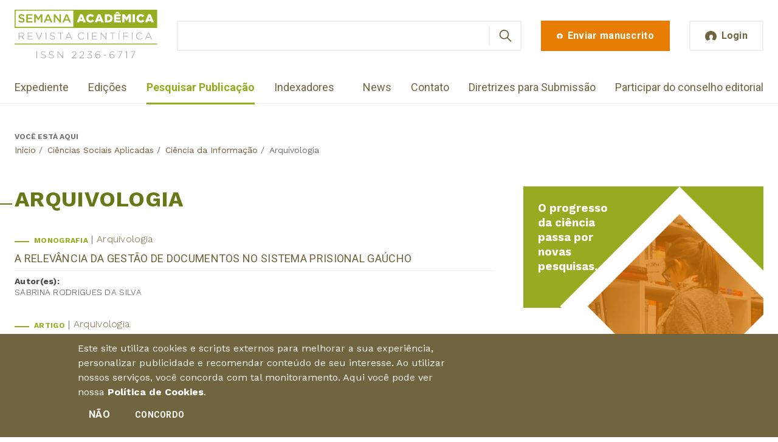

--- FILE ---
content_type: text/html; charset=utf-8
request_url: https://semanaacademica.org.br/area/arquivologia
body_size: 26657
content:
<!DOCTYPE html>
<html  lang="pt-br" dir="ltr" prefix="fb: https://ogp.me/ns/fb#"><head><meta http-equiv="X-UA-Compatible" content="IE=edge">
  <!--[if IE]><![endif]-->
<meta charset="utf-8" />
<link rel="alternate" type="application/rss+xml" title="Arquivologia" href="https://semanaacademica.org.br/taxonomy/term/1767/all/feed" />
<meta name="generator" content="Drupal 7 (https://www.drupal.org)" />
<link rel="canonical" href="https://semanaacademica.org.br/area/arquivologia" />
<link rel="shortlink" href="https://semanaacademica.org.br/taxonomy/term/1767" />
<meta name="dcterms.title" content="Arquivologia" />
<meta name="dcterms.type" content="Text" />
<meta name="dcterms.format" content="text/html" />
<meta name="dcterms.identifier" content="https://semanaacademica.org.br/area/arquivologia" />
   <meta name="viewport" content="width=device-width, initial-scale=1"><meta name="apple-mobile-web-app-capable" content="yes">   <meta name="author" content="7Links (http://7links.com.br)"> <link type="text/plain" rel="author" href="https://semanaacademica.org.br/sites/default/themes/semana2018/humans.txt"> <link rel="icon" type="image/png" href="https://semanaacademica.org.br/sites/default/themes/semana2018/images/favicon.png" sizes="48x48"> <link rel="apple-touch-icon" sizes="48x48" href="https://semanaacademica.org.br/sites/default/themes/semana2018/images/apple-touch-icon.png"> <meta name="theme-color" content="#6E633D"> <link rel="dns-prefetch" href="//google-analytics.com">

  <title>Arquivologia | Revista Científica Semana Acadêmica ISSN 2236-6717</title>

  <link rel="preconnect" href="https://fonts.gstatic.com"><link href="https://fonts.googleapis.com/css2?family=Roboto:wght@300;400;700&family=Work+Sans:wght@300;400;700&display=swap" rel="stylesheet">
  <link type="text/css" rel="stylesheet" href="/sites/default/files/advagg_css/css__YzF-yBm98MNkBKA98MWp0Rm_Pp_3JmJ8M62CLJ8zBuM__Oa-iezhIs_FRIsFeP1L7R04ZQuoIgMopdHjkbDUogHk__qCvr8rlNO8inrrQWfc1VJPHa2PKtYBk9Dh1Y0iXDVBg.css" media="screen" />
<style media="print">#sb-container{position:relative}#sb-overlay{display:none}#sb-wrapper{position:relative;top:0;left:0}#sb-loading{display:none}</style>
<link type="text/css" rel="stylesheet" href="/sites/default/files/advagg_css/css__2PtPsqNYu8jfYk67D7bHDBmGPvyF9FNdaPSmsxuA3CM__qAbCvOaQGu7VIfoeMKhCOtnSDBsUn_H7IzLzD9grjRE__qCvr8rlNO8inrrQWfc1VJPHa2PKtYBk9Dh1Y0iXDVBg.css" media="all" />
<link type="text/css" rel="stylesheet" href="/sites/default/files/advagg_css/css__ApxMXTe8kerBBmJ90ei-7p26rFS-cSqGupViRLxr0Sw__3QBpHzt8NHPKL7vhdwJpihM5hjSvduEr_4gtUx-z0nw__qCvr8rlNO8inrrQWfc1VJPHa2PKtYBk9Dh1Y0iXDVBg.css" media="all" />
<link type="text/css" rel="stylesheet" href="/sites/default/files/advagg_css/css__o4mUmzTVaj707_wqM5FMNj7dpRNKZ8BSbsHYveUyeKE__vEclUMhLI5Fy51cQPi2jouZkS85llkfSmSplrn7xIKQ__qCvr8rlNO8inrrQWfc1VJPHa2PKtYBk9Dh1Y0iXDVBg.css" media="all" />
  <!-- <link rel="preload" href="https://semanaacademica.org.br/sites/default/themes/semana2018/css/styles.css" as="style" onload="this.rel='stylesheet'"><noscript><link rel="stylesheet" href="https://semanaacademica.org.br/sites/default/themes/semana2018/css/styles.css"></noscript> -->
  
  <script src="//ajax.googleapis.com/ajax/libs/jquery/1.10.2/jquery.min.js"></script>
<script>window.jQuery || document.write("<script src='/sites/all/modules/jquery_update/replace/jquery/1.10/jquery.min.js'>\x3C/script>")</script>
<script src="/sites/default/files/advagg_js/js__ZyeOaiFuDejQQbhUV7yg7atYZnj4WLfH77o0scv4068__jeShjS1-sEwOx4dbB-NSBsCnxWfNslS1Nkgx4CZngGA__qCvr8rlNO8inrrQWfc1VJPHa2PKtYBk9Dh1Y0iXDVBg.js"></script>
<script src="/sites/default/files/advagg_js/js__or0UtDWJx0Z6JMG73e2jRk8vgbHMNJzqroqE7ADpKxc__tFaEa-fDBrYDr7WRPfIkAbBRtjBuEE4bxnTLJP5kT6M__qCvr8rlNO8inrrQWfc1VJPHa2PKtYBk9Dh1Y0iXDVBg.js"></script>
<script src="/sites/default/files/advagg_js/js__ayctWcNs07oZU1eZqXA9Ai43D4QPm-v8rYQqM4KKmOY__64OLmViYZ7F8gGVyF2jbdCtuVd6HjmidxkyoWJKFP7A__qCvr8rlNO8inrrQWfc1VJPHa2PKtYBk9Dh1Y0iXDVBg.js"></script>
<script src="/sites/default/files/advagg_js/js__JBYYMSESRW6Fi_65oVgpiR8On6aQgNYepxCCZUeW6L4__aUQkBE2FQtBbSrbRNDSVKJDyphIY5AcpUjjY5HO1uQQ__qCvr8rlNO8inrrQWfc1VJPHa2PKtYBk9Dh1Y0iXDVBg.js"></script>
<script>(function(i,s,o,g,r,a,m){i["GoogleAnalyticsObject"]=r;i[r]=i[r]||function(){(i[r].q=i[r].q||[]).push(arguments)},i[r].l=1*new Date();a=s.createElement(o),m=s.getElementsByTagName(o)[0];a.async=1;a.src=g;m.parentNode.insertBefore(a,m)})(window,document,"script","https://www.google-analytics.com/analytics.js","ga");ga("create", "UA-24305177-1", {"cookieDomain":"auto"});ga("require", "linkid", "linkid.js");ga("set", "page", location.pathname + location.search + location.hash);ga("send", "pageview");</script>
<script>;Shadowbox.path='/sites/all/libraries/shadowbox/';</script>
<script>jQuery.extend(Drupal.settings, {"basePath":"\/","pathPrefix":"","setHasJsCookie":0,"ajaxPageState":{"theme":"semana2018","theme_token":"UmaRu6FQTMeyGw-oHy2UkEfsxT2MuSp_fm-EkMTVG7Y","css":{"modules\/system\/system.base.css":1,"modules\/system\/system.menus.css":1,"modules\/system\/system.messages.css":1,"modules\/system\/system.theme.css":1,"sites\/all\/libraries\/shadowbox\/shadowbox.css":1,"modules\/comment\/comment.css":1,"sites\/all\/modules\/date\/date_repeat_field\/date_repeat_field.css":1,"modules\/field\/theme\/field.css":1,"sites\/all\/modules\/logintoboggan\/logintoboggan.css":1,"modules\/node\/node.css":1,"sites\/all\/modules\/custom\/rce\/rce.css":1,"modules\/search\/search.css":1,"modules\/user\/user.css":1,"modules\/forum\/forum.css":1,"sites\/all\/modules\/views\/css\/views.css":1,"sites\/all\/modules\/ckeditor\/css\/ckeditor.css":1,"sites\/all\/modules\/custom\/rce\/rce2.css":1,"sites\/all\/modules\/ctools\/css\/ctools.css":1,"sites\/all\/modules\/eu_cookie_compliance\/css\/eu_cookie_compliance.bare.css":1,"sites\/default\/themes\/semana2018\/system.base.css":1,"sites\/default\/themes\/semana2018\/system.menus.css":1,"sites\/default\/themes\/semana2018\/system.messages.css":1,"sites\/default\/themes\/semana2018\/system.theme.css":1,"sites\/default\/themes\/semana2018\/comment.css":1,"sites\/default\/themes\/semana2018\/node.css":1,"sites\/default\/themes\/semana2018\/logintoboggan.css":1,"sites\/default\/themes\/semana2018\/rce.css":1,"sites\/default\/themes\/semana2018\/commerce_cart.theme.css":1,"sites\/default\/themes\/semana2018\/commerce_line_item.theme.css":1,"sites\/default\/themes\/semana2018\/css\/styles.css":1,"sites\/default\/themes\/semana2018\/css\/loggedin.css":1,"sites\/default\/themes\/semana2018\/css\/home.css":1,"sites\/default\/themes\/semana2018\/css\/extra.css":1},"js":{"sites\/all\/modules\/eu_cookie_compliance\/js\/eu_cookie_compliance.min.js":1,"sites\/default\/themes\/semana2018\/js\/svg4everybody.min.js":1,"sites\/default\/themes\/semana2018\/js\/script.js":1,"sites\/all\/modules\/clientside_validation\/clientside_validation.ie8.js":1,"sites\/all\/modules\/clientside_validation\/clientside_validation_html5\/clientside_validation_html5.js":1,"sites\/all\/modules\/clientside_validation\/clientside_validation.js":1,"\/\/ajax.googleapis.com\/ajax\/libs\/jquery\/1.10.2\/jquery.min.js":1,"misc\/jquery-extend-3.4.0.js":1,"misc\/jquery-html-prefilter-3.5.0-backport.js":1,"misc\/jquery.once.js":1,"misc\/drupal.js":1,"sites\/all\/libraries\/shadowbox\/shadowbox.js":1,"sites\/all\/modules\/shadowbox\/shadowbox_auto.js":1,"sites\/all\/modules\/eu_cookie_compliance\/js\/jquery.cookie-1.4.1.min.js":1,"misc\/form-single-submit.js":1,"sites\/all\/modules\/custom\/br_address\/br_address.js":1,"public:\/\/languages\/pt-br_LuQTSwwI2UmVJdPQcIAxL_8E2q0NQAx4M9AvB9yxiKA.js":1,"sites\/all\/modules\/clientside_validation\/jquery-validate\/jquery.validate.js":1,"sites\/all\/modules\/google_analytics\/googleanalytics.js":1}},"shadowbox":{"animate":true,"animateFade":true,"animSequence":"wh","auto_enable_all_images":0,"auto_gallery":0,"autoplayMovies":true,"continuous":false,"counterLimit":10,"counterType":"default","displayCounter":true,"displayNav":true,"enableKeys":true,"fadeDuration":0.34999999999999997779553950749686919152736663818359375,"handleOversize":"resize","handleUnsupported":"link","initialHeight":160,"initialWidth":320,"language":"pt-br","modal":false,"overlayColor":"#000","overlayOpacity":0.8000000000000000444089209850062616169452667236328125,"resizeDuration":0.5500000000000000444089209850062616169452667236328125,"showMovieControls":true,"slideshowDelay":0,"viewportPadding":20,"useSizzle":false},"better_exposed_filters":{"views":{"taxonomy_term":{"displays":{"page":{"filters":[]}}}}},"urlIsAjaxTrusted":{"\/validar-certificado":true,"\/area\/arquivologia":true,"\/area\/arquivologia?destination=taxonomy\/term\/1767":true},"eu_cookie_compliance":{"cookie_policy_version":"1.0.0","popup_enabled":1,"popup_agreed_enabled":0,"popup_hide_agreed":0,"popup_clicking_confirmation":false,"popup_scrolling_confirmation":false,"popup_html_info":"\u003Cdiv class=\u0022eu-cookie-compliance-banner eu-cookie-compliance-banner-info eu-cookie-compliance-banner--opt-out\u0022\u003E\n  \u003Cdiv class=\u0022popup-content info\u0022\u003E\n        \u003Cdiv id=\u0022popup-text\u0022\u003E\n      \u003Cp\u003E\u003Cspan\u003EEste site utiliza cookies e scripts externos para melhorar a sua experi\u00eancia, personalizar publicidade e recomendar conte\u00fado de seu interesse. Ao utilizar nossos servi\u00e7os, voc\u00ea concorda com tal monitoramento. Aqui voc\u00ea pode ver nossa\u00a0\u003C\/span\u003E\u003Cstrong\u003E\u003Ca href=\u0022\/politica-de-cookies\u0022\u003E\u003Cspan\u003EPol\u00edtica de Cookies\u003C\/span\u003E\u003C\/a\u003E\u003C\/strong\u003E\u003Cspan\u003E.\u003C\/span\u003E\u003C\/p\u003E\n              \u003Cbutton type=\u0022button\u0022 class=\u0022find-more-button eu-cookie-compliance-more-button\u0022\u003E.\u003C\/button\u003E\n          \u003C\/div\u003E\n    \n    \u003Cdiv id=\u0022popup-buttons\u0022 class=\u0022\u0022\u003E\n            \u003Cbutton type=\u0022button\u0022 class=\u0022decline-button eu-cookie-compliance-secondary-button\u0022\u003EN\u00e3o\u003C\/button\u003E\n              \u003Cbutton type=\u0022button\u0022 class=\u0022agree-button eu-cookie-compliance-default-button\u0022 \u003EConcordo\u003C\/button\u003E\n          \u003C\/div\u003E\n  \u003C\/div\u003E\n\u003C\/div\u003E","use_mobile_message":false,"mobile_popup_html_info":"\u003Cdiv class=\u0022eu-cookie-compliance-banner eu-cookie-compliance-banner-info eu-cookie-compliance-banner--opt-out\u0022\u003E\n  \u003Cdiv class=\u0022popup-content info\u0022\u003E\n        \u003Cdiv id=\u0022popup-text\u0022\u003E\n      \u003Ch2\u003EWe use cookies on this site to enhance your user experience\u003C\/h2\u003E\n\u003Cp\u003EBy tapping the Accept button, you agree to us doing so.\u003C\/p\u003E\n              \u003Cbutton type=\u0022button\u0022 class=\u0022find-more-button eu-cookie-compliance-more-button\u0022\u003E.\u003C\/button\u003E\n          \u003C\/div\u003E\n    \n    \u003Cdiv id=\u0022popup-buttons\u0022 class=\u0022\u0022\u003E\n            \u003Cbutton type=\u0022button\u0022 class=\u0022decline-button eu-cookie-compliance-secondary-button\u0022\u003EN\u00e3o\u003C\/button\u003E\n              \u003Cbutton type=\u0022button\u0022 class=\u0022agree-button eu-cookie-compliance-default-button\u0022 \u003EConcordo\u003C\/button\u003E\n          \u003C\/div\u003E\n  \u003C\/div\u003E\n\u003C\/div\u003E\n","mobile_breakpoint":"768","popup_html_agreed":"\u003Cdiv\u003E\n  \u003Cdiv class=\u0022popup-content agreed\u0022\u003E\n    \u003Cdiv id=\u0022popup-text\u0022\u003E\n      \u003Ch2\u003EThank you for accepting cookies\u003C\/h2\u003E\n\u003Cp\u003EYou can now hide this message or find out more about cookies.\u003C\/p\u003E\n    \u003C\/div\u003E\n    \u003Cdiv id=\u0022popup-buttons\u0022\u003E\n      \u003Cbutton type=\u0022button\u0022 class=\u0022hide-popup-button eu-cookie-compliance-hide-button\u0022\u003EHide\u003C\/button\u003E\n              \u003Cbutton type=\u0022button\u0022 class=\u0022find-more-button eu-cookie-compliance-more-button-thank-you\u0022 \u003EMore info\u003C\/button\u003E\n          \u003C\/div\u003E\n  \u003C\/div\u003E\n\u003C\/div\u003E","popup_use_bare_css":1,"popup_height":"auto","popup_width":0,"popup_delay":1000,"popup_link":"\/politica-de-cookies","popup_link_new_window":1,"popup_position":null,"fixed_top_position":1,"popup_language":"pt-br","store_consent":false,"better_support_for_screen_readers":0,"reload_page":0,"domain":"","domain_all_sites":0,"popup_eu_only_js":0,"cookie_lifetime":"100","cookie_session":false,"disagree_do_not_show_popup":0,"method":"opt_out","allowed_cookies":"","withdraw_markup":"\u003Cbutton type=\u0022button\u0022 class=\u0022eu-cookie-withdraw-tab\u0022\u003EPol\u00edtica de Cookies\u003C\/button\u003E\n\u003Cdiv class=\u0022eu-cookie-withdraw-banner\u0022\u003E\n  \u003Cdiv class=\u0022popup-content info\u0022\u003E\n    \u003Cdiv id=\u0022popup-text\u0022\u003E\n      \u003Cp\u003E\u003Cspan\u003EEste site utiliza cookies e scripts externos para melhorar a sua experi\u00eancia, personalizar publicidade e recomendar conte\u00fado de seu interesse. Ao utilizar nossos servi\u00e7os, voc\u00ea concorda com tal monitoramento. Aqui voc\u00ea pode ver nossa\u00a0\u003C\/span\u003E\u003Cstrong\u003E\u003Ca href=\u0022\/politica-de-cookies\u0022\u003E\u003Cspan\u003EPol\u00edtica de Cookies\u003C\/span\u003E\u003C\/a\u003E\u003C\/strong\u003E\u003Cspan\u003E.\u003C\/span\u003E\u003C\/p\u003E\n    \u003C\/div\u003E\n    \u003Cdiv id=\u0022popup-buttons\u0022\u003E\n      \u003Cbutton type=\u0022button\u0022 class=\u0022eu-cookie-withdraw-button\u0022\u003EWithdraw consent\u003C\/button\u003E\n    \u003C\/div\u003E\n  \u003C\/div\u003E\n\u003C\/div\u003E\n","withdraw_enabled":false,"withdraw_button_on_info_popup":0,"cookie_categories":[],"cookie_categories_details":[],"enable_save_preferences_button":1,"cookie_name":"","cookie_value_disagreed":"0","cookie_value_agreed_show_thank_you":"1","cookie_value_agreed":"2","containing_element":"body","automatic_cookies_removal":1,"close_button_action":"close_banner"},"googleanalytics":{"trackOutbound":1,"trackMailto":1,"trackDownload":1,"trackDownloadExtensions":"7z|aac|arc|arj|asf|asx|avi|bin|csv|doc(x|m)?|dot(x|m)?|exe|flv|gif|gz|gzip|hqx|jar|jpe?g|js|mp(2|3|4|e?g)|mov(ie)?|msi|msp|pdf|phps|png|ppt(x|m)?|pot(x|m)?|pps(x|m)?|ppam|sld(x|m)?|thmx|qtm?|ra(m|r)?|sea|sit|tar|tgz|torrent|txt|wav|wma|wmv|wpd|xls(x|m|b)?|xlt(x|m)|xlam|xml|z|zip","trackUrlFragments":1},"clientsideValidation":{"forms":{"search-block-form":{"errorPlacement":1,"general":{"errorClass":"error","wrapper":"li","validateTabs":"","scrollTo":1,"scrollSpeed":1000,"disableHtml5Validation":1,"validateOnBlur":1,"validateOnBlurAlways":0,"validateOnKeyUp":1,"validateBeforeAjax":0,"validateOnSubmit":1,"showMessages":0,"errorElement":"label"},"rules":{"search_block_form":{"maxlength":128,"messages":{"maxlength":"Buscar field has to have maximum 128 values."}}}},"views-exposed-form-validacao-certificado-page":{"errorPlacement":1,"general":{"errorClass":"error","wrapper":"li","validateTabs":"","scrollTo":1,"scrollSpeed":1000,"disableHtml5Validation":1,"validateOnBlur":1,"validateOnBlurAlways":0,"validateOnKeyUp":1,"validateBeforeAjax":0,"validateOnSubmit":1,"showMessages":0,"errorElement":"label"},"rules":{"field_arti_certification_value":{"maxlength":128,"messages":{"maxlength":"field_arti_certification_value field has to have maximum 128 values."}}}},"user-login-form":{"errorPlacement":1,"general":{"errorClass":"error","wrapper":"li","validateTabs":"","scrollTo":1,"scrollSpeed":1000,"disableHtml5Validation":1,"validateOnBlur":1,"validateOnBlurAlways":0,"validateOnKeyUp":1,"validateBeforeAjax":0,"validateOnSubmit":1,"showMessages":0,"errorElement":"label"},"rules":{"name":{"required":true,"messages":{"required":"O campo Email \u00e9 obrigat\u00f3rio.","maxlength":"Email field has to have maximum 60 values."},"maxlength":60},"pass":{"required":true,"messages":{"required":"O campo Senha \u00e9 obrigat\u00f3rio.","maxlength":"Senha field has to have maximum 128 values."},"maxlength":128}}}},"general":{"usexregxp":0,"months":{"janeiro":1,"jan":1,"fevereiro":2,"fev":2,"mar\u00e7o":3,"mar":3,"abril":4,"abr":4,"mai":5,"junho":6,"jun":6,"julho":7,"jul":7,"agosto":8,"ago":8,"setembro":9,"set":9,"outubro":10,"out":10,"novembro":11,"nov":11,"dezembro":12,"dez":12}},"groups":{"search-block-form":{},"views-exposed-form-validacao-certificado-page":{},"user-login-form":{}}}});</script>
      <!--[if lt IE 9]>
      <script type="text/javascript" src="/sites/all/themes/zen/js/html5shiv.min.js"></script>
    <![endif]-->
    <!--[if (gte IE 6)&(lte IE 8)]>
    <script type="text/javascript" src="https://semanaacademica.org.br/sites/default/themes/semana2018/js/selectivizr-min.js"></script> <script src="https://semanaacademica.org.br/sites/default/themes/semana2018/js/svg4everybody.legacy.min.js"></script> <script>svg4everybody();</script>
  <![endif]-->

  <!-- Google Tag Manager -->
  <script>(function(w,d,s,l,i){w[l]=w[l]||[];w[l].push({'gtm.start':
  new Date().getTime(),event:'gtm.js'});var f=d.getElementsByTagName(s)[0],
  j=d.createElement(s),dl=l!='dataLayer'?'&l='+l:'';j.async=true;j.src=
  'https://www.googletagmanager.com/gtm.js?id='+i+dl;f.parentNode.insertBefore(j,f);
  })(window,document,'script','dataLayer','GTM-TQMFFJM');</script>
  <!-- End Google Tag Manager -->
</head>
<body class="html not-front not-logged-in two-sidebars page-taxonomy page-taxonomy-term page-taxonomy-term- page-taxonomy-term-1767 section-area page-views" >
  <!-- Google Tag Manager (noscript) -->
  <noscript><iframe src="https://www.googletagmanager.com/ns.html?id=GTM-TQMFFJM"
  height="0" width="0" style="display:none;visibility:hidden"></iframe></noscript>
  <!-- End Google Tag Manager (noscript) -->

  <!--[if lt IE 8]>
    <p class="browserupgrade">Você está usando um navegador <strong>antigo</strong>. Por favor <a href="http://browsehappy.com/">atualize seu navegador</a> para ter uma melhor experiência.</p>
  <![endif]-->
      <p class="skip-link__wrapper visually-hidden visually-hidden--focusable">
      <a href="#main-menu" class="skip-link visually-hidden visually-hidden--focusable" id="skip-link">Jump to navigation</a>
    </p>
      <header class="t-loggedout o-header" role="banner">
  <div class="o-header__top o-wrapper">
          <div class="header__name-and-slogan visually-hidden">
                  <h1 class="header__site-name">
            <a href="/" title="Início" class="header__site-link" rel="home"><span>Revista Científica Semana Acadêmica ISSN 2236-6717</span></a>
          </h1>
        
              </div>
    
          <a href="/" title="Início" rel="home" class="c-logo"><img src="https://semanaacademica.org.br/sites/default/themes/semana2018/images/logo-semana-academica.svg" alt="Revista Científica Semana Acadêmica ISSN 2236-6717" class="c-logo__image"></a>
    
    
<div class="block-search-form block block-search first odd" role="search">

      
  <form action="/area/arquivologia" method="post" id="search-block-form" accept-charset="UTF-8"><div><div class="c-search-form">
      <h2 class="element-invisible">Formulário de busca</h2>
    <div class="form-item form-type-textfield form-item-search-block-form">
  <label class="element-invisible" for="edit-search-block-form--2">Buscar </label>
 <input title="Digite os termos que você deseja procurar." type="text" id="edit-search-block-form--2" name="search_block_form" value="" size="15" maxlength="128" class="form-text" />
</div>
<div class="form-actions form-wrapper" id="edit-actions"><input type="submit" id="edit-submit" name="op" value="Buscar" class="form-submit" /></div><input type="hidden" name="form_build_id" value="form-_a5ous_tdv5EVEBOgJtoS3zhmx0rIvKAY8JSII_sksQ" />
<input type="hidden" name="form_id" value="search_block_form" />
</div>
</div></form>
</div>
<div class="block-block-4 block block-block c-cta-enviar-publicacao even">
      
  <a class="c-btn--cta c-btn--large c-btn" href="/enviar-artigo" title="Envie sua publicação"><svg class="c-btn__icon" role="img" width="20" height="20"><use xlink:href="/sites/default/themes/semana2018/images/svg.svg#publish-icon"></svg><span class="c-btn__title">Enviar manuscrito</span></a>
</div>
<div class="block-block-5 block block-block c-login-btn last odd">
      
  <a class="t-btn-login c-btn--primary c-btn--large c-btn" href="#login-page" title="Entre na sua área de usuário"><svg class="c-btn__icon" role="img" width="20" height="19"><use xlink:href="/sites/default/themes/semana2018/images/svg.svg#user-icon"></svg><span class="c-btn__title">Login</span></a>
</div>
  </div>

  
    <div class="region region-navigation">
    <div class="block-menu-menu-institutional block block-menu c-menu-institution first odd" role="navigation">

        <h2 class="block__title block-menu-menu-institutional__title">Menu institutional</h2>
    
  <ul class="menu"><li class="menu__item is-leaf first leaf"><a href="/expediente" class="menu__link">Expediente</a></li>
<li class="menu__item is-leaf leaf"><a href="/edicoes" class="menu__link">Edições</a></li>
<li class="menu__item is-leaf leaf"><a href="/publicacoes" class="menu__link">Pesquisar Publicação</a></li>
<li class="menu__item is-leaf last leaf"><a href="/indexacao" class="menu__link">Indexadores</a></li>
</ul>
</div>
<div class="block-menu-menu-join block block-menu c-menu-interaction last even" role="navigation">

      
  <ul class="menu"><li class="menu__item is-leaf first leaf"><a href="/news" class="menu__link">News</a></li>
<li class="menu__item is-leaf leaf"><a href="/contato" class="menu__link">Contato</a></li>
<li class="menu__item is-leaf leaf"><a href="/diretrizes-para-publicacao" class="menu__link">Diretrizes para Submissão</a></li>
<li class="menu__item is-leaf last leaf"><a href="/participe-do-conselho-editorial" class="menu__link">Participar do conselho editorial</a></li>
</ul>
</div>
  </div>
</header>

<main class="t-loggedout o-main" role="main">
  <a href="#skip-link" class="visually-hidden visually-hidden--focusable" id="main-content">Back to top</a>

  
      <section class="o-breadcrumb"><div class="o-wrapper"><nav class="breadcrumb" role="navigation"><h2 class="breadcrumb__title">Você está aqui</h2><ol class="breadcrumb__list"><li class="breadcrumb__item"><a href="/">Início</a><span class="breadcrumb__separator"> / </span></li><li class="breadcrumb__item"><a href="/area/ciencias-sociais-aplicadas" title="Ciências Sociais Aplicadas" class="menu-area-link">Ciências Sociais Aplicadas</a><span class="breadcrumb__separator"> / </span></li><li class="breadcrumb__item"><a href="/area/ciencia-da-informacao" title="Ciência da Informação">Ciência da Informação</a><span class="breadcrumb__separator"> / </span></li><li class="breadcrumb__item">Arquivologia</li></ol></nav></div></section>
  
  
      <div class="t-user o-tabs-system o-wrapper"></div>
  
  
  
  <section class="o-main__content">
    <div class="o-wrapper">
              <div class="t-two-cols">
                <article class="o-article">
                          <header class="o-main__header" role="heading">
                <div class="c-title-page">
                  <span class="c-title-page__line"></span>
                  <span class="c-title-page__prefix"></span>
                                      <h1 class="c-title-page__title">Arquivologia</h1>
                                    <span class="c-title-page__suffix"></span>
                </div>
              </header>
            
            


<div class="o-main__content view view-taxonomy-term view-id-taxonomy_term view-display-id-page view-dom-id-70cb13ae58c08630038adc162f37ff51">
        
  
  
      <!-- <div class="view-content"> -->
          <ul class="o-product-list u-clear-list clearfix">          <li class="c-product-teaser o-product-list--item">  
          <span class="c-product-teaser__type">Monografia</span>    
          <span class="c-product-teaser__area"><a href="/area/arquivologia" class="active">Arquivologia</a></span>    
          <h3 class="c-product-teaser__title"><a href="/monografia/relevancia-da-gestao-de-documentos-no-sistema-prisional-gaucho">A RELEVÂNCIA DA GESTÃO DE DOCUMENTOS NO SISTEMA PRISIONAL GAÚCHO</a></h3>    
  <div class="c-product-teaser__writer">    <span>Autor(es): </span>    <div>SABRINA RODRIGUES DA SILVA</div>  </div></li>
          <li class="c-product-teaser o-product-list--item">  
          <span class="c-product-teaser__type">Artigo</span>    
          <span class="c-product-teaser__area"><a href="/area/arquivologia" class="active">Arquivologia</a></span>    
          <h3 class="c-product-teaser__title"><a href="/artigo/analise-qualiquantitativa-de-blogs-arquivisticos-por-meio-de-ferramentas-de-mediacoes">ANÁLISE QUALI/QUANTITATIVA DE BLOGS ARQUIVÍSTICOS POR MEIO DE FERRAMENTAS DE MEDIAÇÕES INFORMACIONAIS</a></h3>    
  <div class="c-product-teaser__writer">    <span>Autor(es): </span>    <div>Elder Eldervitch Carneiro de Oliveira, Andréa Carla da Silva, Sânderson Lopes Dorneles</div>  </div></li>
      </ul>    <!-- </div> -->
  
  
  
  
  
  
</div>          </article>

                <aside class="o-sidebar-first o-main__complementary" role="complementary">
            
<div class="block-block-7 block block-block c-aside-highlight first odd">

      
  <h3>O progresso da ciência passa por novas pesquisas.</h3>
<p><img alt="Imagem ilustrativa de uma mulher escolhendo um livro" src="/sites/default/files/aside-destaque.png" /></p>

</div>
<div class="block-menu-menu-knowledge-areas block block-menu last even" role="navigation">

        <h2 class="block__title block-menu-menu-knowledge-areas__title">Áreas do conhecimento</h2>
    
  <ul class="menu"><li class="menu__item is-expanded first expanded"><a href="/area/ciencias-agrarias" title="Ciências Agrárias" class="menu__link menu-area-link">Ciências Agrárias</a><ul class="menu"><li class="menu__item is-expanded first expanded"><a href="/area/agronomia" title="Agronomia" class="menu__link">Agronomia</a><ul class="menu"><li class="menu__item is-leaf first leaf"><a href="/area/agrometeorologia" title="Agrometeorologia" class="menu__link">Agrometeorologia</a></li>
<li class="menu__item is-leaf leaf"><a href="/area/ciencia-do-solo" title="Ciência do Solo" class="menu__link">Ciência do Solo</a></li>
<li class="menu__item is-leaf leaf"><a href="/area/extensao-rural" title="Extensão Rural" class="menu__link">Extensão Rural</a></li>
<li class="menu__item is-leaf leaf"><a href="/area/fitossanidade" title="Fitossanidade" class="menu__link">Fitossanidade</a></li>
<li class="menu__item is-leaf leaf"><a href="/area/fitotecnia" title="Fitotecnia" class="menu__link">Fitotecnia</a></li>
<li class="menu__item is-leaf last leaf"><a href="/area/floricultura-parques-e-jardins" title="Floricultura, Parques e Jardins" class="menu__link">Floricultura, Parques e Jardins</a></li>
</ul></li>
<li class="menu__item is-expanded expanded"><a href="/area/ciencia-e-tecnologia-de-alimentos" title="Ciência e Tecnologia de Alimentos" class="menu__link">Ciência e Tecnologia de Alimentos</a><ul class="menu"><li class="menu__item is-leaf first leaf"><a href="/area/ciencia-de-alimentos" title="Ciência de Alimentos" class="menu__link">Ciência de Alimentos</a></li>
<li class="menu__item is-leaf leaf"><a href="/area/engenharia-de-alimentos" title="Engenharia de Alimentos" class="menu__link">Engenharia de Alimentos</a></li>
<li class="menu__item is-leaf last leaf"><a href="/area/tecnologia-de-alimentos" title="Tecnologia de Alimentos" class="menu__link">Tecnologia de Alimentos</a></li>
</ul></li>
<li class="menu__item is-expanded expanded"><a href="/area/engenharia-agricola" title="Engenharia Agrícola" class="menu__link">Engenharia Agrícola</a><ul class="menu"><li class="menu__item is-leaf first leaf"><a href="/area/construcoes-rurais-e-ambiencia" title="Construções Rurais e Ambiência" class="menu__link">Construções Rurais e Ambiência</a></li>
<li class="menu__item is-leaf leaf"><a href="/area/energizacao-rural" title="Energização Rural" class="menu__link">Energização Rural</a></li>
<li class="menu__item is-leaf leaf"><a href="/area/engenharia-de-processamento-de-produtos-agricolas" title="Engenharia de Processamento de Produtos Agrícolas" class="menu__link">Engenharia de Processamento de Produtos Agrícolas</a></li>
<li class="menu__item is-leaf leaf"><a href="/area/engenharia-de-agua-e-solo" title="Engenharia de Água e Solo" class="menu__link">Engenharia de Água e Solo</a></li>
<li class="menu__item is-leaf last leaf"><a href="/area/maquinas-e-implementos-agricolas" title="Máquinas e Implementos Agrícolas" class="menu__link">Máquinas e Implementos Agrícolas</a></li>
</ul></li>
<li class="menu__item is-expanded expanded"><a href="/area/medicina-veterinaria" title="Medicina Veterinária" class="menu__link">Medicina Veterinária</a><ul class="menu"><li class="menu__item is-leaf first leaf"><a href="/area/clinica-e-cirurgia-animal" title="Clínica e Cirurgia Animal" class="menu__link">Clínica e Cirurgia Animal</a></li>
<li class="menu__item is-leaf leaf"><a href="/area/inspecao-de-produtos-de-origem-animal" title="Inspeção de Produtos de Origem Animal" class="menu__link">Inspeção de Produtos de Origem Animal</a></li>
<li class="menu__item is-leaf leaf"><a href="/area/medicina-veterinaria-preventiva" title="Medicina Veterinária Preventiva" class="menu__link">Medicina Veterinária Preventiva</a></li>
<li class="menu__item is-leaf leaf"><a href="/area/patologia-animal" title="Patologia Animal" class="menu__link">Patologia Animal</a></li>
<li class="menu__item is-leaf last leaf"><a href="/area/reproducao-animal" title="Reprodução Animal" class="menu__link">Reprodução Animal</a></li>
</ul></li>
<li class="menu__item is-expanded expanded"><a href="/area/recursos-florestais-e-engenharia-florestal" title="Recursos Florestais e Engenharia Florestal" class="menu__link">Recursos Florestais e Engenharia Florestal</a><ul class="menu"><li class="menu__item is-leaf first leaf"><a href="/area/conservacao-da-natureza" title="Conservação da Natureza" class="menu__link">Conservação da Natureza</a></li>
<li class="menu__item is-leaf leaf"><a href="/area/energia-de-biomassa-florestal" title="Energia de Biomassa Florestal" class="menu__link">Energia de Biomassa Florestal</a></li>
<li class="menu__item is-leaf leaf"><a href="/area/manejo-florestal" title="Manejo Florestal" class="menu__link">Manejo Florestal</a></li>
<li class="menu__item is-leaf leaf"><a href="/area/silvicultura" title="Silvicultura" class="menu__link">Silvicultura</a></li>
<li class="menu__item is-leaf leaf"><a href="/area/tecnologia-e-utilizacao-de-produtos-florestais" title="Tecnologia e Utilização de Produtos Florestais" class="menu__link">Tecnologia e Utilização de Produtos Florestais</a></li>
<li class="menu__item is-leaf last leaf"><a href="/area/tecnicas-e-operacoes-florestais" title="Técnicas e Operações Florestais" class="menu__link">Técnicas e Operações Florestais</a></li>
</ul></li>
<li class="menu__item is-expanded expanded"><a href="/area/recursos-pesqueiros-e-engenharia-de-pesca" title="Recursos Pesqueiros e Engenharia de Pesca" class="menu__link">Recursos Pesqueiros e Engenharia de Pesca</a><ul class="menu"><li class="menu__item is-leaf first leaf"><a href="/area/aquicultura" title="Aqüicultura" class="menu__link">Aqüicultura</a></li>
<li class="menu__item is-leaf leaf"><a href="/area/engenharia-de-pesca" title="Engenharia de Pesca" class="menu__link">Engenharia de Pesca</a></li>
<li class="menu__item is-leaf leaf"><a href="/area/recursos-pesqueiros-marinhos" title="Recursos Pesqueiros Marinhos" class="menu__link">Recursos Pesqueiros Marinhos</a></li>
<li class="menu__item is-leaf last leaf"><a href="/area/recursos-pesqueiros-de-aguas-interiores" title="Recursos Pesqueiros de Águas Interiores" class="menu__link">Recursos Pesqueiros de Águas Interiores</a></li>
</ul></li>
<li class="menu__item is-expanded last expanded"><a href="/area/zootecnia" title="Zootecnia" class="menu__link">Zootecnia</a><ul class="menu"><li class="menu__item is-leaf first leaf"><a href="/area/ecologia-dos-animais-domesticos-e-etologia" title="Ecologia dos Animais Domésticos e Etologia" class="menu__link">Ecologia dos Animais Domésticos e Etologia</a></li>
<li class="menu__item is-leaf leaf"><a href="/area/genetica-e-melhoramento-dos-animais-domesticos" title="Genética e Melhoramento dos Animais Domésticos" class="menu__link">Genética e Melhoramento dos Animais Domésticos</a></li>
<li class="menu__item is-leaf leaf"><a href="/area/nutricao-e-alimentacao-animal" title="Nutrição e Alimentação Animal" class="menu__link">Nutrição e Alimentação Animal</a></li>
<li class="menu__item is-leaf leaf"><a href="/area/pastagem-e-forragicultura" title="Pastagem e Forragicultura" class="menu__link">Pastagem e Forragicultura</a></li>
<li class="menu__item is-leaf last leaf"><a href="/area/producao-animal" title="Produção Animal" class="menu__link">Produção Animal</a></li>
</ul></li>
</ul></li>
<li class="menu__item is-expanded expanded"><a href="/area/ciencias-biologicas" title="Ciências Biológicas" class="menu__link menu-area-link">Ciências Biológicas</a><ul class="menu"><li class="menu__item is-expanded first expanded"><a href="/area/biofisica" title="Biofísica" class="menu__link">Biofísica</a><ul class="menu"><li class="menu__item is-leaf first leaf"><a href="/area/biofisica-molecular" title="Biofísica Molecular" class="menu__link">Biofísica Molecular</a></li>
<li class="menu__item is-leaf leaf"><a href="/area/biofisica-de-processos-e-sistemas" title="Biofísica de Processos e Sistemas" class="menu__link">Biofísica de Processos e Sistemas</a></li>
<li class="menu__item is-leaf last leaf"><a href="/area/radiologia-e-fotobiologia" title="Radiologia e Fotobiologia" class="menu__link">Radiologia e Fotobiologia</a></li>
</ul></li>
<li class="menu__item is-expanded expanded"><a href="/area/bioquimica" title="Bioquímica" class="menu__link">Bioquímica</a><ul class="menu"><li class="menu__item is-leaf first leaf"><a href="/area/biologia-molecular" title="Biologia Molecular" class="menu__link">Biologia Molecular</a></li>
<li class="menu__item is-leaf leaf"><a href="/area/bioquimica-dos-microorganismos" title="Bioquímica dos Microorganismos" class="menu__link">Bioquímica dos Microorganismos</a></li>
<li class="menu__item is-leaf leaf"><a href="/area/enzimologia" title="Enzimologia" class="menu__link">Enzimologia</a></li>
<li class="menu__item is-leaf leaf"><a href="/area/metabolismo-e-bioenergetica" title="Metabolismo e Bioenergética" class="menu__link">Metabolismo e Bioenergética</a></li>
<li class="menu__item is-leaf last leaf"><a href="/area/quimica-de-macromoleculas" title="Química de Macromoléculas" class="menu__link">Química de Macromoléculas</a></li>
</ul></li>
<li class="menu__item is-leaf leaf"><a href="/area/botanica" title="Botânica" class="menu__link">Botânica</a></li>
<li class="menu__item is-expanded expanded"><a href="/area/ecologia" title="Ecologia" class="menu__link">Ecologia</a><ul class="menu"><li class="menu__item is-leaf first leaf"><a href="/area/ecologia-aplicada" title="Ecologia Aplicada" class="menu__link">Ecologia Aplicada</a></li>
<li class="menu__item is-leaf leaf"><a href="/area/ecologia-teorica" title="Ecologia Teórica" class="menu__link">Ecologia Teórica</a></li>
<li class="menu__item is-leaf last leaf"><a href="/area/ecologia-de-ecossistemas" title="Ecologia de Ecossistemas" class="menu__link">Ecologia de Ecossistemas</a></li>
</ul></li>
<li class="menu__item is-expanded expanded"><a href="/area/farmacologia" title="Farmacologia" class="menu__link">Farmacologia</a><ul class="menu"><li class="menu__item is-leaf first leaf"><a href="/area/etnofarmacologia" title="Etnofarmacologia" class="menu__link">Etnofarmacologia</a></li>
<li class="menu__item is-leaf leaf"><a href="/area/farmacologia-autonomica" title="Farmacologia Autonômica" class="menu__link">Farmacologia Autonômica</a></li>
<li class="menu__item is-leaf leaf"><a href="/area/farmacologia-bioquimica-e-molecular" title="Farmacologia Bioquímica e Molecular" class="menu__link">Farmacologia Bioquímica e Molecular</a></li>
<li class="menu__item is-leaf leaf"><a href="/area/farmacologia-cardiorenal" title="Farmacologia Cardiorenal" class="menu__link">Farmacologia Cardiorenal</a></li>
<li class="menu__item is-leaf leaf"><a href="/area/farmacologia-clinica" title="Farmacologia Clínica" class="menu__link">Farmacologia Clínica</a></li>
<li class="menu__item is-leaf leaf"><a href="/area/farmacologia-geral" title="Farmacologia Geral" class="menu__link">Farmacologia Geral</a></li>
<li class="menu__item is-leaf leaf"><a href="/area/neuropsicofarmacologia" title="Neuropsicofarmacologia" class="menu__link">Neuropsicofarmacologia</a></li>
<li class="menu__item is-leaf last leaf"><a href="/area/toxicologia" title="Toxicologia" class="menu__link">Toxicologia</a></li>
</ul></li>
<li class="menu__item is-expanded expanded"><a href="/area/fisiologia" title="Fisiologia" class="menu__link">Fisiologia</a><ul class="menu"><li class="menu__item is-leaf first leaf"><a href="/area/fisiologia-comparada" title="Fisiologia Comparada" class="menu__link">Fisiologia Comparada</a></li>
<li class="menu__item is-leaf leaf"><a href="/area/fisiologia-geral" title="Fisiologia Geral" class="menu__link">Fisiologia Geral</a></li>
<li class="menu__item is-leaf leaf"><a href="/area/fisiologia-de-orgaos-e-sistemas" title="Fisiologia de Órgãos e Sistemas" class="menu__link">Fisiologia de Órgãos e Sistemas</a></li>
<li class="menu__item is-leaf last leaf"><a href="/area/fisiologia-do-esforco" title="Fisiologia do Esforço" class="menu__link">Fisiologia do Esforço</a></li>
</ul></li>
<li class="menu__item is-expanded expanded"><a href="/area/genetica" title="Genética" class="menu__link">Genética</a><ul class="menu"><li class="menu__item is-leaf first leaf"><a href="/area/genetica-animal" title="Genética Animal" class="menu__link">Genética Animal</a></li>
<li class="menu__item is-leaf leaf"><a href="/area/genetica-humana-e-medica" title="Genética Humana e Médica" class="menu__link">Genética Humana e Médica</a></li>
<li class="menu__item is-leaf leaf"><a href="/area/genetica-molecular-e-de-microorganismos" title="Genética Molecular e de Microorganismos" class="menu__link">Genética Molecular e de Microorganismos</a></li>
<li class="menu__item is-leaf leaf"><a href="/area/genetica-quantitativa" title="Genética Quantitativa" class="menu__link">Genética Quantitativa</a></li>
<li class="menu__item is-leaf leaf"><a href="/area/genetica-vegetal" title="Genética Vegetal" class="menu__link">Genética Vegetal</a></li>
<li class="menu__item is-leaf last leaf"><a href="/area/mutagenese" title="Mutagenese" class="menu__link">Mutagenese</a></li>
</ul></li>
<li class="menu__item is-expanded expanded"><a href="/area/imunologia" title="Imunologia" class="menu__link">Imunologia</a><ul class="menu"><li class="menu__item is-leaf first leaf"><a href="/area/imunogenetica" title="Imunogenética" class="menu__link">Imunogenética</a></li>
<li class="menu__item is-leaf leaf"><a href="/area/imunologia-aplicada" title="Imunologia Aplicada" class="menu__link">Imunologia Aplicada</a></li>
<li class="menu__item is-leaf leaf"><a href="/area/imunologia-celular" title="Imunologia Celular" class="menu__link">Imunologia Celular</a></li>
<li class="menu__item is-leaf last leaf"><a href="/area/imunoquimica" title="Imunoquímica" class="menu__link">Imunoquímica</a></li>
</ul></li>
<li class="menu__item is-expanded expanded"><a href="/area/microbiologia" title="Microbiologia" class="menu__link">Microbiologia</a><ul class="menu"><li class="menu__item is-leaf first leaf"><a href="/area/biologia-e-fisiologia-dos-microorganismos" title="Biologia e Fisiologia dos Microorganismos" class="menu__link">Biologia e Fisiologia dos Microorganismos</a></li>
<li class="menu__item is-leaf last leaf"><a href="/area/microbiologia-aplicada" title="Microbiologia Aplicada" class="menu__link">Microbiologia Aplicada</a></li>
</ul></li>
<li class="menu__item is-expanded expanded"><a href="/area/morfologia" title="Morfologia" class="menu__link">Morfologia</a><ul class="menu"><li class="menu__item is-leaf first leaf"><a href="/area/anatomia" title="Anatomia" class="menu__link">Anatomia</a></li>
<li class="menu__item is-leaf leaf"><a href="/area/citologia-e-biologia-celular" title="Citologia e Biologia Celular" class="menu__link">Citologia e Biologia Celular</a></li>
<li class="menu__item is-leaf leaf"><a href="/area/embriologia" title="Embriologia" class="menu__link">Embriologia</a></li>
<li class="menu__item is-leaf last leaf"><a href="/area/histologia" title="Histologia" class="menu__link">Histologia</a></li>
</ul></li>
<li class="menu__item is-expanded expanded"><a href="/area/parasitologia" title="Parasitologia" class="menu__link">Parasitologia</a><ul class="menu"><li class="menu__item is-leaf first leaf"><a href="/area/entomologia-e-malacologia-de-parasitos-e-vetores" title="Entomologia e Malacologia de Parasitos e Vetores" class="menu__link">Entomologia e Malacologia de Parasitos e Vetores</a></li>
<li class="menu__item is-leaf leaf"><a href="/area/helmintologia-de-parasitos" title="Helmintologia de Parasitos" class="menu__link">Helmintologia de Parasitos</a></li>
<li class="menu__item is-leaf last leaf"><a href="/area/protozoologia-de-parasitos" title="Protozoologia de Parasitos" class="menu__link">Protozoologia de Parasitos</a></li>
</ul></li>
<li class="menu__item is-expanded last expanded"><a href="/area/zoologia" title="Zoologia" class="menu__link">Zoologia</a><ul class="menu"><li class="menu__item is-leaf first leaf"><a href="/area/comportamento-animal" title="Comportamento Animal" class="menu__link">Comportamento Animal</a></li>
<li class="menu__item is-leaf leaf"><a href="/area/fisiologia-dos-grupos-recentes" title="Fisiologia dos Grupos Recentes" class="menu__link">Fisiologia dos Grupos Recentes</a></li>
<li class="menu__item is-leaf leaf"><a href="/area/morfologia-dos-grupos-recentes" title="Morfologia dos Grupos Recentes" class="menu__link">Morfologia dos Grupos Recentes</a></li>
<li class="menu__item is-leaf leaf"><a href="/area/paleozoologia" title="Paleozoologia" class="menu__link">Paleozoologia</a></li>
<li class="menu__item is-leaf leaf"><a href="/area/taxonomia-dos-grupos-recentes" title="Taxonomia dos Grupos Recentes" class="menu__link">Taxonomia dos Grupos Recentes</a></li>
<li class="menu__item is-leaf last leaf"><a href="/area/zoologia-aplicada" title="Zoologia Aplicada" class="menu__link">Zoologia Aplicada</a></li>
</ul></li>
</ul></li>
<li class="menu__item is-expanded expanded"><a href="/area/ciencias-exatas-e-da-terra" title="Ciências Exatas e da Terra" class="menu__link menu-area-link">Ciências Exatas e da Terra</a><ul class="menu"><li class="menu__item is-expanded first expanded"><a href="/area/astronomia" title="Astronomia" class="menu__link">Astronomia</a><ul class="menu"><li class="menu__item is-leaf first leaf"><a href="/area/aglomerados-de-galaxias" title="Aglomerados de Galáxias" class="menu__link">Aglomerados de Galáxias</a></li>
<li class="menu__item is-leaf leaf"><a href="/area/astrofisica-estelar" title="Astrofísica Estelar" class="menu__link">Astrofísica Estelar</a></li>
<li class="menu__item is-leaf leaf"><a href="/area/astronomia-dinamica" title="Astronomia Dinâmica" class="menu__link">Astronomia Dinâmica</a></li>
<li class="menu__item is-leaf leaf"><a href="/area/astronomia-espacial" title="Astronomia Espacial" class="menu__link">Astronomia Espacial</a></li>
<li class="menu__item is-leaf leaf"><a href="/area/astronomia-fundamental" title="Astronomia Fundamental" class="menu__link">Astronomia Fundamental</a></li>
<li class="menu__item is-leaf leaf"><a href="/area/astronomia-otica" title="Astronomia Ótica" class="menu__link">Astronomia Ótica</a></li>
<li class="menu__item is-leaf leaf"><a href="/area/cosmologia" title="Cosmologia" class="menu__link">Cosmologia</a></li>
<li class="menu__item is-leaf leaf"><a href="/area/fisica-solar" title="Física Solar" class="menu__link">Física Solar</a></li>
<li class="menu__item is-leaf leaf"><a href="/area/galaxias" title="Galáxias" class="menu__link">Galáxias</a></li>
<li class="menu__item is-leaf leaf"><a href="/area/meio-interestelar" title="Meio Interestelar" class="menu__link">Meio Interestelar</a></li>
<li class="menu__item is-leaf leaf"><a href="/area/movimento-da-terra" title="Movimento da Terra" class="menu__link">Movimento da Terra</a></li>
<li class="menu__item is-leaf leaf"><a href="/area/nebulosa" title="Nebulosa" class="menu__link">Nebulosa</a></li>
<li class="menu__item is-leaf leaf"><a href="/area/processamento-de-dados-astronomicos" title="Processamento de Dados Astronômicos" class="menu__link">Processamento de Dados Astronômicos</a></li>
<li class="menu__item is-leaf leaf"><a href="/area/quasares" title="Quasares" class="menu__link">Quasares</a></li>
<li class="menu__item is-leaf leaf"><a href="/area/radioastronomia" title="Radioastronomia" class="menu__link">Radioastronomia</a></li>
<li class="menu__item is-leaf last leaf"><a href="/area/sistema-planetario" title="Sistema Planetário" class="menu__link">Sistema Planetário</a></li>
</ul></li>
<li class="menu__item is-expanded expanded"><a href="/area/ciencia-da-computacao" title="Ciência da Computação" class="menu__link">Ciência da Computação</a><ul class="menu"><li class="menu__item is-leaf first leaf"><a href="/area/analise-de-algoritmos-e-complexidade-de-computacao" title="Análise de Algoritmos e Complexidade de Computação" class="menu__link">Análise de Algoritmos e Complexidade de Computação</a></li>
<li class="menu__item is-leaf leaf"><a href="/area/arquitetura-de-sistemas-de-computacao" title="Arquitetura de Sistemas de Computação" class="menu__link">Arquitetura de Sistemas de Computação</a></li>
<li class="menu__item is-leaf leaf"><a href="/area/banco-de-dados" title="Banco de Dados" class="menu__link">Banco de Dados</a></li>
<li class="menu__item is-leaf leaf"><a href="/area/computabilidade-e-modelos-de-computacao" title="Computabilidade e Modelos de Computação" class="menu__link">Computabilidade e Modelos de Computação</a></li>
<li class="menu__item is-leaf leaf"><a href="/area/engenharia-de-software" title="Engenharia de Software" class="menu__link">Engenharia de Software</a></li>
<li class="menu__item is-leaf leaf"><a href="/area/hardware" title="Hardware" class="menu__link">Hardware</a></li>
<li class="menu__item is-leaf leaf"><a href="/area/linguagem-formais-e-automatos" title="Linguagem Formais e Autômatos" class="menu__link">Linguagem Formais e Autômatos</a></li>
<li class="menu__item is-leaf leaf"><a href="/area/linguagens-de-programacao" title="Linguagens de Programação" class="menu__link">Linguagens de Programação</a></li>
<li class="menu__item is-leaf leaf"><a href="/area/logicas-e-semantica-de-programas" title="Lógicas e Semântica de Programas" class="menu__link">Lógicas e Semântica de Programas</a></li>
<li class="menu__item is-leaf leaf"><a href="/area/matematica-simbolica" title="Matemática Simbólica" class="menu__link">Matemática Simbólica</a></li>
<li class="menu__item is-leaf leaf"><a href="/area/modelos-analiticos-e-de-simulacao" title="Modelos Analíticos e de Simulação" class="menu__link">Modelos Analíticos e de Simulação</a></li>
<li class="menu__item is-leaf leaf"><a href="/area/processamento-grafico-graphics" title="Processamento Gráfico (Graphics)" class="menu__link">Processamento Gráfico (Graphics)</a></li>
<li class="menu__item is-leaf leaf"><a href="/area/sistemas-de-informacao" title="Sistemas de Informação" class="menu__link">Sistemas de Informação</a></li>
<li class="menu__item is-leaf leaf"><a href="/area/software-basico" title="Software Básico" class="menu__link">Software Básico</a></li>
<li class="menu__item is-leaf last leaf"><a href="/area/teleinformatica" title="Teleinformática" class="menu__link">Teleinformática</a></li>
</ul></li>
<li class="menu__item is-expanded expanded"><a href="/area/fisica" title="Física" class="menu__link">Física</a><ul class="menu"><li class="menu__item is-leaf first leaf"><a href="/area/acustica" title="Acústica" class="menu__link">Acústica</a></li>
<li class="menu__item is-leaf leaf"><a href="/area/campos-quanticos-e-solidos-helio-liquido-solido" title="Campos Quânticos e Sólidos, Hélio, Líquido, Sólido" class="menu__link">Campos Quânticos e Sólidos, Hélio, Líquido, Sólido</a></li>
<li class="menu__item is-leaf leaf"><a href="/area/cinetica-e-teoria-de-transporte-de-fluidos-propriedades-fisicas-de-gases" title="Cinética e Teoria de Transporte de Fluídos; Propriedades Físicas de Gases" class="menu__link">Cinética e Teoria de Transporte de Fluídos; Propriedades Físicas de Gases</a></li>
<li class="menu__item is-leaf leaf"><a href="/area/desintegracao-nuclear-e-radioatividade" title="Desintegração Nuclear e Radioatividade" class="menu__link">Desintegração Nuclear e Radioatividade</a></li>
<li class="menu__item is-leaf leaf"><a href="/area/dinamica-da-rede-e-estatistica-de-cristais" title="Dinâmica da Rede e Estatística de Cristais" class="menu__link">Dinâmica da Rede e Estatística de Cristais</a></li>
<li class="menu__item is-leaf leaf"><a href="/area/dinamica-dos-fluidos" title="Dinâmica dos Fluídos" class="menu__link">Dinâmica dos Fluídos</a></li>
<li class="menu__item is-leaf leaf"><a href="/area/eletricidade-e-magnetismo-campos-e-particulas-carregadas" title="Eletricidade e Magnetismo; Campos e Partículas Carregadas" class="menu__link">Eletricidade e Magnetismo; Campos e Partículas Carregadas</a></li>
<li class="menu__item is-leaf leaf"><a href="/area/emissao-eletronica-e-ionica-por-liquidos-e-solidos-fenomenos-de-impacto" title="Emissão Eletrônica e Iônica por Líquidos e Sólidos; Fenômenos de Impacto" class="menu__link">Emissão Eletrônica e Iônica por Líquidos e Sólidos; Fenômenos de Impacto</a></li>
<li class="menu__item is-leaf leaf"><a href="/area/equacao-de-estado-equilibrio-de-fases-e-transicoes-de-fase" title="Equação de Estado, Equilíbrio de Fases e Transições de Fase" class="menu__link">Equação de Estado, Equilíbrio de Fases e Transições de Fase</a></li>
<li class="menu__item is-leaf leaf"><a href="/area/espectros-atomicos-e-integracao-de-fotons" title="Espectros Atômicos e Integração de Fótons" class="menu__link">Espectros Atômicos e Integração de Fótons</a></li>
<li class="menu__item is-leaf leaf"><a href="/area/espectros-moleculares-e-interacoes-de-fotons-com-moleculas" title="Espectros Moleculares e Interações de Fótons com Moléculas" class="menu__link">Espectros Moleculares e Interações de Fótons com Moléculas</a></li>
<li class="menu__item is-leaf leaf"><a href="/area/estados-eletronicos" title="Estados Eletrônicos" class="menu__link">Estados Eletrônicos</a></li>
<li class="menu__item is-leaf leaf"><a href="/area/estrutura-eletronica-de-atomos-e-moleculas-teoria" title="Estrutura Eletrônica de Átomos e Moléculas; Teoria" class="menu__link">Estrutura Eletrônica de Átomos e Moléculas; Teoria</a></li>
<li class="menu__item is-leaf leaf"><a href="/area/estrutura-nuclear" title="Estrutura Nuclear" class="menu__link">Estrutura Nuclear</a></li>
<li class="menu__item is-leaf leaf"><a href="/area/estrutura-de-liquidos-e-solidos-cristalografia" title="Estrutura de Líquidos e Sólidos; Cristalografia" class="menu__link">Estrutura de Líquidos e Sólidos; Cristalografia</a></li>
<li class="menu__item is-leaf leaf"><a href="/area/estruturas-eletronicas-e-propriedades-eletricas-de-superficies-interf-e-particulas" title="Estruturas Eletrônicas e Propriedades Elétricas de Superfícies; Interf. e Partículas" class="menu__link">Estruturas Eletrônicas e Propriedades Elétricas de Superfícies; Interf. e Partículas</a></li>
<li class="menu__item is-leaf leaf"><a href="/area/estudos-de-atomos-e-moleculas-especiais" title="Estudos de Átomos e Moléculas Especiais" class="menu__link">Estudos de Átomos e Moléculas Especiais</a></li>
<li class="menu__item is-leaf leaf"><a href="/area/fisica-classica-e-fisica-quantica-mecanica-e-campos" title="Física Clássica e Física Quântica; Mecânica e Campos" class="menu__link">Física Clássica e Física Quântica; Mecânica e Campos</a></li>
<li class="menu__item is-leaf leaf"><a href="/area/fisica-estatistica-e-termodinamica" title="Física Estatística e Termodinâmica" class="menu__link">Física Estatística e Termodinâmica</a></li>
<li class="menu__item is-leaf leaf"><a href="/area/fisica-de-plasmas-e-descargas-eletricas" title="Física de Plasmas e Descargas Elétricas" class="menu__link">Física de Plasmas e Descargas Elétricas</a></li>
<li class="menu__item is-leaf leaf"><a href="/area/inf-sobre-atomos-e-moleculas-obtidos-experimentalmente-instrumentacao-e-tecnicas" title="Inf. sobre Átomos e Moléculas Obtidos Experimentalmente; Instrumentação e Técnicas" class="menu__link">Inf. sobre Átomos e Moléculas Obtidos Experimentalmente; Instrumentação e Técnicas</a></li>
<li class="menu__item is-leaf leaf"><a href="/area/instrumentacao-especifica-de-uso-geral-em-fisica" title="Instrumentação Específica de Uso Geral em Física" class="menu__link">Instrumentação Específica de Uso Geral em Física</a></li>
<li class="menu__item is-leaf leaf"><a href="/area/materiais-dieletricos-e-propriedades-dieletricas" title="Materiais Dielétricos e Propriedades Dielétricas" class="menu__link">Materiais Dielétricos e Propriedades Dielétricas</a></li>
<li class="menu__item is-leaf leaf"><a href="/area/materiais-magneticos-e-propriedades-magneticas" title="Materiais Magnéticos e Propriedades Magnéticas" class="menu__link">Materiais Magnéticos e Propriedades Magnéticas</a></li>
<li class="menu__item is-leaf leaf"><a href="/area/mecanica-elasticidade-e-reologia" title="Mecânica, Elasticidade e Reologia" class="menu__link">Mecânica, Elasticidade e Reologia</a></li>
<li class="menu__item is-leaf leaf"><a href="/area/metrologia-tecnicas-gerais-de-laboratorio-sistema-de-instrumentacao" title="Metrologia, Técnicas Gerais de Laboratório, Sistema de Instrumentação" class="menu__link">Metrologia, Técnicas Gerais de Laboratório, Sistema de Instrumentação</a></li>
<li class="menu__item is-leaf leaf"><a href="/area/metodos-experimentais-e-instrumentacao-para-particulas-elementares-e-fisica-nuclear" title="Métodos Experimentais e Instrumentação para Partículas Elementares e Física Nuclear" class="menu__link">Métodos Experimentais e Instrumentação para Partículas Elementares e Física Nuclear</a></li>
<li class="menu__item is-leaf leaf"><a href="/area/metodos-matematicos-da-fisica" title="Métodos Matemáticos da Física" class="menu__link">Métodos Matemáticos da Física</a></li>
<li class="menu__item is-leaf leaf"><a href="/area/processos-de-colisao-e-interacoes-de-atomos-e-moleculas" title="Processos de Colisão e Interações de Átomos e Moléculas" class="menu__link">Processos de Colisão e Interações de Átomos e Moléculas</a></li>
<li class="menu__item is-leaf leaf"><a href="/area/prop-oticas-e-espectrosc-da-mat-condens-outras-inter-da-mat-com-rad-e-part" title="Prop. Óticas e Espectrosc. da Mat. Condens; Outras Inter. da Mat. com Rad. e Part." class="menu__link">Prop. Óticas e Espectrosc. da Mat. Condens; Outras Inter. da Mat. com Rad. e Part.</a></li>
<li class="menu__item is-leaf leaf"><a href="/area/propriedades-mecanicas-e-acusticas-da-materia-condensada" title="Propriedades Mecânicas e Acústicas da Matéria Condensada" class="menu__link">Propriedades Mecânicas e Acústicas da Matéria Condensada</a></li>
<li class="menu__item is-leaf leaf"><a href="/area/propriedades-termicas-da-materia-condensada" title="Propriedades Térmicas da Matéria Condensada" class="menu__link">Propriedades Térmicas da Matéria Condensada</a></li>
<li class="menu__item is-leaf leaf"><a href="/area/propriedades-de-nucleos-especificos" title="Propriedades de Núcleos Específicos" class="menu__link">Propriedades de Núcleos Específicos</a></li>
<li class="menu__item is-leaf leaf"><a href="/area/propriedades-de-particulas-especificas-e-ressonancias" title="Propriedades de Partículas Específicas e Ressonâncias" class="menu__link">Propriedades de Partículas Específicas e Ressonâncias</a></li>
<li class="menu__item is-leaf leaf"><a href="/area/propriedades-de-transportes-de-materia-condensada-nao-eletronica" title="Propriedades de Transportes de Matéria Condensada (Não Eletrônica)" class="menu__link">Propriedades de Transportes de Matéria Condensada (Não Eletrônica)</a></li>
<li class="menu__item is-leaf leaf"><a href="/area/reacoes-especificas-e-fenomiologia-de-particulas" title="Reações Específicas e Fenomiologia de Partículas" class="menu__link">Reações Específicas e Fenomiologia de Partículas</a></li>
<li class="menu__item is-leaf leaf"><a href="/area/reacoes-nucleares-e-espalhamento-reacoes-especificas" title="Reações Nucleares e Espalhamento (Reações Específicas)" class="menu__link">Reações Nucleares e Espalhamento (Reações Específicas)</a></li>
<li class="menu__item is-leaf leaf"><a href="/area/reacoes-nucleares-e-espalhamento-geral" title="Reações Nucleares e Espalhamento Geral" class="menu__link">Reações Nucleares e Espalhamento Geral</a></li>
<li class="menu__item is-leaf leaf"><a href="/area/relatividade-e-gravitacao" title="Relatividade e Gravitação" class="menu__link">Relatividade e Gravitação</a></li>
<li class="menu__item is-leaf leaf"><a href="/area/ressonancia-mag-e-relax-na-mat-condens-efeitos-mosbauer-corr-ang-pertubada" title="Ressonância Mag. e Relax. na Mat. Condens; Efeitos Mosbauer; Corr. Ang. Pertubada" class="menu__link">Ressonância Mag. e Relax. na Mat. Condens; Efeitos Mosbauer; Corr. Ang. Pertubada</a></li>
<li class="menu__item is-leaf leaf"><a href="/area/supercondutividade" title="Supercondutividade" class="menu__link">Supercondutividade</a></li>
<li class="menu__item is-leaf leaf"><a href="/area/superficies-e-interfaces-peliculas-e-filamentos" title="Superfícies e Interfaces; Películas e Filamentos" class="menu__link">Superfícies e Interfaces; Películas e Filamentos</a></li>
<li class="menu__item is-leaf leaf"><a href="/area/teoria-geral-de-particulas-e-campos" title="Teoria Geral de Partículas e Campos" class="menu__link">Teoria Geral de Partículas e Campos</a></li>
<li class="menu__item is-leaf leaf"><a href="/area/teorias-especificas-e-modelos-de-interacao-sistematica-de-particulas-raios-cosmicos" title="Teorias Específicas e Modelos de Interação; Sistemática de Partículas; Raios Cósmicos" class="menu__link">Teorias Específicas e Modelos de Interação; Sistemática de Partículas; Raios Cósmicos</a></li>
<li class="menu__item is-leaf leaf"><a href="/area/transferencia-de-calor-processos-termicos-e-termodinamicos" title="Transferência de Calor; Processos Térmicos e Termodinâmicos" class="menu__link">Transferência de Calor; Processos Térmicos e Termodinâmicos</a></li>
<li class="menu__item is-leaf leaf"><a href="/area/transp-eletronicos-e-prop-eletricas-de-superficies-interfaces-e-peliculas" title="Transp. Eletrônicos e Prop. Elétricas de Superfícies; Interfaces e Películas" class="menu__link">Transp. Eletrônicos e Prop. Elétricas de Superfícies; Interfaces e Películas</a></li>
<li class="menu__item is-leaf last leaf"><a href="/area/otica" title="Ótica" class="menu__link">Ótica</a></li>
</ul></li>
<li class="menu__item is-expanded expanded"><a href="/area/geociencias" title="Geociências" class="menu__link">Geociências</a><ul class="menu"><li class="menu__item is-leaf first leaf"><a href="/area/aeronomia" title="Aeronomia" class="menu__link">Aeronomia</a></li>
<li class="menu__item is-leaf leaf"><a href="/area/cartografia-basica" title="Cartografia Básica" class="menu__link">Cartografia Básica</a></li>
<li class="menu__item is-leaf leaf"><a href="/area/desenvolvimento-de-instrumentacao-geofisica" title="Desenvolvimento de Instrumentação Geofísica" class="menu__link">Desenvolvimento de Instrumentação Geofísica</a></li>
<li class="menu__item is-leaf leaf"><a href="/area/fotogrametria" title="Fotogrametria" class="menu__link">Fotogrametria</a></li>
<li class="menu__item is-leaf leaf"><a href="/area/geodesia-celeste" title="Geodésia Celeste" class="menu__link">Geodésia Celeste</a></li>
<li class="menu__item is-leaf leaf"><a href="/area/geodesia-fisica" title="Geodésia Física" class="menu__link">Geodésia Física</a></li>
<li class="menu__item is-leaf leaf"><a href="/area/geodesia-geometrica" title="Geodésia Geométrica" class="menu__link">Geodésia Geométrica</a></li>
<li class="menu__item is-leaf leaf"><a href="/area/geofisica-aplicada" title="Geofísica Aplicada" class="menu__link">Geofísica Aplicada</a></li>
<li class="menu__item is-leaf leaf"><a href="/area/geofisica-nuclear" title="Geofísica Nuclear" class="menu__link">Geofísica Nuclear</a></li>
<li class="menu__item is-leaf leaf"><a href="/area/geografia-fisica" title="Geografia Física" class="menu__link">Geografia Física</a></li>
<li class="menu__item is-leaf leaf"><a href="/area/geologia" title="Geologia" class="menu__link">Geologia</a></li>
<li class="menu__item is-leaf leaf"><a href="/area/geomagnetismo" title="Geomagnetismo" class="menu__link">Geomagnetismo</a></li>
<li class="menu__item is-leaf leaf"><a href="/area/geotermia-e-fluxo-termico" title="Geotermia e Fluxo Térmico" class="menu__link">Geotermia e Fluxo Térmico</a></li>
<li class="menu__item is-leaf leaf"><a href="/area/gravimetria-0" title="Gravimetria" class="menu__link">Gravimetria</a></li>
<li class="menu__item is-leaf leaf"><a href="/area/meteorologia" title="Meteorologia" class="menu__link">Meteorologia</a></li>
<li class="menu__item is-leaf leaf"><a href="/area/propriedades-fisicas-das-rochas" title="Propriedades Físicas das Rochas" class="menu__link">Propriedades Físicas das Rochas</a></li>
<li class="menu__item is-leaf leaf"><a href="/area/sensoriamento-remoto" title="Sensoriamento Remoto" class="menu__link">Sensoriamento Remoto</a></li>
<li class="menu__item is-leaf last leaf"><a href="/area/sismologia" title="Sismologia" class="menu__link">Sismologia</a></li>
</ul></li>
<li class="menu__item is-expanded expanded"><a href="/area/matematica" title="Matemática" class="menu__link">Matemática</a><ul class="menu"><li class="menu__item is-leaf first leaf"><a href="/area/analise-complexa" title="Análise Complexa" class="menu__link">Análise Complexa</a></li>
<li class="menu__item is-leaf leaf"><a href="/area/analise-funcional" title="Análise Funcional" class="menu__link">Análise Funcional</a></li>
<li class="menu__item is-leaf leaf"><a href="/area/analise-funcional-nao-linear" title="Análise Funcional Não-Linear" class="menu__link">Análise Funcional Não-Linear</a></li>
<li class="menu__item is-leaf leaf"><a href="/area/analise-numerica" title="Análise Numérica" class="menu__link">Análise Numérica</a></li>
<li class="menu__item is-leaf leaf"><a href="/area/conjuntos" title="Conjuntos" class="menu__link">Conjuntos</a></li>
<li class="menu__item is-leaf leaf"><a href="/area/equacoes-diferenciais-funcionais" title="Equações Diferenciais Funcionais" class="menu__link">Equações Diferenciais Funcionais</a></li>
<li class="menu__item is-leaf leaf"><a href="/area/equacoes-diferenciais-ordinarias" title="Equações Diferenciais Ordinárias" class="menu__link">Equações Diferenciais Ordinárias</a></li>
<li class="menu__item is-leaf leaf"><a href="/area/equacoes-diferenciais-parciais" title="Equações Diferenciais Parciais" class="menu__link">Equações Diferenciais Parciais</a></li>
<li class="menu__item is-leaf leaf"><a href="/area/fisica-matematica-0" title="Física Matemática" class="menu__link">Física Matemática</a></li>
<li class="menu__item is-leaf leaf"><a href="/area/fisica-matematica" title="Física Matemática" class="menu__link">Física Matemática</a></li>
<li class="menu__item is-leaf leaf"><a href="/area/geometria-algebrica" title="Geometria Algébrica" class="menu__link">Geometria Algébrica</a></li>
<li class="menu__item is-leaf leaf"><a href="/area/geometria-diferencial" title="Geometria Diferencial" class="menu__link">Geometria Diferencial</a></li>
<li class="menu__item is-leaf leaf"><a href="/area/geometria-e-topologia" title="Geometria e Topologia" class="menu__link">Geometria e Topologia</a></li>
<li class="menu__item is-leaf leaf"><a href="/area/grupos-de-algebra-nao-comutaviva" title="Grupos de Álgebra Não-Comutaviva" class="menu__link">Grupos de Álgebra Não-Comutaviva</a></li>
<li class="menu__item is-leaf leaf"><a href="/area/logica-matematica" title="Lógica Matemática" class="menu__link">Lógica Matemática</a></li>
<li class="menu__item is-leaf leaf"><a href="/area/matematica-aplicada" title="Matemática Aplicada" class="menu__link">Matemática Aplicada</a></li>
<li class="menu__item is-leaf leaf"><a href="/area/matematica-discreta-e-combinatoria" title="Matemática Discreta e Combinatória" class="menu__link">Matemática Discreta e Combinatória</a></li>
<li class="menu__item is-leaf leaf"><a href="/area/sistemas-dinamicos" title="Sistemas Dinâmicos" class="menu__link">Sistemas Dinâmicos</a></li>
<li class="menu__item is-leaf leaf"><a href="/area/teoria-das-folheacoes" title="Teoria das Folheações" class="menu__link">Teoria das Folheações</a></li>
<li class="menu__item is-leaf leaf"><a href="/area/teoria-das-singularidades-e-teoria-das-catastrofes" title="Teoria das Singularidades e Teoria das Catástrofes" class="menu__link">Teoria das Singularidades e Teoria das Catástrofes</a></li>
<li class="menu__item is-leaf leaf"><a href="/area/teoria-dos-numeros" title="Teoria dos Números" class="menu__link">Teoria dos Números</a></li>
<li class="menu__item is-leaf leaf"><a href="/area/topologia-algebrica" title="Topologia Algébrica" class="menu__link">Topologia Algébrica</a></li>
<li class="menu__item is-leaf leaf"><a href="/area/topologia-das-variedades" title="Topologia das Variedades" class="menu__link">Topologia das Variedades</a></li>
<li class="menu__item is-leaf leaf"><a href="/area/algebra" title="Álgebra" class="menu__link">Álgebra</a></li>
<li class="menu__item is-leaf last leaf"><a href="/area/algebra-comutativa" title="Álgebra Comutativa" class="menu__link">Álgebra Comutativa</a></li>
</ul></li>
<li class="menu__item is-expanded expanded"><a href="/area/oceanografia" title="Oceanografia" class="menu__link">Oceanografia</a><ul class="menu"><li class="menu__item is-leaf first leaf"><a href="/area/oceanografia-biologica" title="Oceanografia Biológica" class="menu__link">Oceanografia Biológica</a></li>
<li class="menu__item is-leaf leaf"><a href="/area/oceanografia-fisica" title="Oceanografia Física" class="menu__link">Oceanografia Física</a></li>
<li class="menu__item is-leaf leaf"><a href="/area/oceanografia-geologica" title="Oceanografia Geológica" class="menu__link">Oceanografia Geológica</a></li>
<li class="menu__item is-leaf last leaf"><a href="/area/oceanografia-quimica" title="Oceanografia Química" class="menu__link">Oceanografia Química</a></li>
</ul></li>
<li class="menu__item is-expanded expanded"><a href="/area/probabilidade-e-estatistica" title="Probabilidade e Estatística" class="menu__link">Probabilidade e Estatística</a><ul class="menu"><li class="menu__item is-leaf first leaf"><a href="/area/analise-estocastica" title="Análise Estocástica" class="menu__link">Análise Estocástica</a></li>
<li class="menu__item is-leaf leaf"><a href="/area/analise-multivariada" title="Análise Multivariada" class="menu__link">Análise Multivariada</a></li>
<li class="menu__item is-leaf leaf"><a href="/area/analise-de-dados" title="Análise de Dados" class="menu__link">Análise de Dados</a></li>
<li class="menu__item is-leaf leaf"><a href="/area/fundamentos-da-estatistica-0" title="Fundamentos da Estatística" class="menu__link">Fundamentos da Estatística</a></li>
<li class="menu__item is-leaf leaf"><a href="/area/fundamentos-da-estatistica" title="Fundamentos da Estatística" class="menu__link">Fundamentos da Estatística</a></li>
<li class="menu__item is-leaf leaf"><a href="/area/inferencia-nao-parametrica" title="Inferência Não-Paramétrica" class="menu__link">Inferência Não-Paramétrica</a></li>
<li class="menu__item is-leaf leaf"><a href="/area/inferencia-parametrica" title="Inferência Paramétrica" class="menu__link">Inferência Paramétrica</a></li>
<li class="menu__item is-leaf leaf"><a href="/area/inferencia-em-processos-estocasticos" title="Inferência em Processos Estocásticos" class="menu__link">Inferência em Processos Estocásticos</a></li>
<li class="menu__item is-leaf leaf"><a href="/area/planejamento-de-experimentos" title="Planejamento de Experimentos" class="menu__link">Planejamento de Experimentos</a></li>
<li class="menu__item is-leaf leaf"><a href="/area/probabilidade-e-estatistica-aplicadas" title="Probabilidade e Estatística Aplicadas" class="menu__link">Probabilidade e Estatística Aplicadas</a></li>
<li class="menu__item is-leaf leaf"><a href="/area/processos-estocasticos-especiais" title="Processos Estocásticos Especiais" class="menu__link">Processos Estocásticos Especiais</a></li>
<li class="menu__item is-leaf leaf"><a href="/area/processos-markovianos" title="Processos Markovianos" class="menu__link">Processos Markovianos</a></li>
<li class="menu__item is-leaf leaf"><a href="/area/regressao-e-correlacao" title="Regressão e Correlação" class="menu__link">Regressão e Correlação</a></li>
<li class="menu__item is-leaf leaf"><a href="/area/teoremas-de-limite" title="Teoremas de Limite" class="menu__link">Teoremas de Limite</a></li>
<li class="menu__item is-leaf leaf"><a href="/area/teoria-geral-e-fundamentos-da-probabilidade" title="Teoria Geral e Fundamentos da Probabilidade" class="menu__link">Teoria Geral e Fundamentos da Probabilidade</a></li>
<li class="menu__item is-leaf last leaf"><a href="/area/teoria-geral-e-processos-estocasticos" title="Teoria Geral e Processos Estocásticos" class="menu__link">Teoria Geral e Processos Estocásticos</a></li>
</ul></li>
<li class="menu__item is-expanded last expanded"><a href="/area/quimica" title="Química" class="menu__link">Química</a><ul class="menu"><li class="menu__item is-leaf first leaf"><a href="/area/analise-de-tracos-e-quimica-ambiental" title="Análise de Traços e Química Ambiental" class="menu__link">Análise de Traços e Química Ambiental</a></li>
<li class="menu__item is-leaf leaf"><a href="/area/campos-de-coordenacao" title="Campos de Coordenação" class="menu__link">Campos de Coordenação</a></li>
<li class="menu__item is-leaf leaf"><a href="/area/cinetica-quimica-e-catalise" title="Cinética Química e Catálise" class="menu__link">Cinética Química e Catálise</a></li>
<li class="menu__item is-leaf leaf"><a href="/area/compostos-organo-metalicos" title="Compostos Organo-Metálicos" class="menu__link">Compostos Organo-Metálicos</a></li>
<li class="menu__item is-leaf leaf"><a href="/area/determinacao-de-estrutura-de-compostos-inorganicos" title="Determinação de Estrutura de Compostos Inorgânicos" class="menu__link">Determinação de Estrutura de Compostos Inorgânicos</a></li>
<li class="menu__item is-leaf leaf"><a href="/area/eletroanalitica" title="Eletroanalítica" class="menu__link">Eletroanalítica</a></li>
<li class="menu__item is-leaf leaf"><a href="/area/eletroquimica" title="Eletroquímica" class="menu__link">Eletroquímica</a></li>
<li class="menu__item is-leaf leaf"><a href="/area/espectroscopia" title="Espectroscopia" class="menu__link">Espectroscopia</a></li>
<li class="menu__item is-leaf leaf"><a href="/area/estrutura-conformacao-e-estereoquimica" title="Estrutura, Conformação e Estereoquímica" class="menu__link">Estrutura, Conformação e Estereoquímica</a></li>
<li class="menu__item is-leaf leaf"><a href="/area/evolucao-sistematica-e-ecologia-quimica" title="Evolução, Sistemática e Ecologia Química" class="menu__link">Evolução, Sistemática e Ecologia Química</a></li>
<li class="menu__item is-leaf leaf"><a href="/area/foto-quimica-inorganica" title="Foto-Química Inorgânica" class="menu__link">Foto-Química Inorgânica</a></li>
<li class="menu__item is-leaf leaf"><a href="/area/fotoquimica-organica" title="Fotoquímica Orgânica" class="menu__link">Fotoquímica Orgânica</a></li>
<li class="menu__item is-leaf leaf"><a href="/area/fisico-quimica-inorganica" title="Físico Química Inorgânica" class="menu__link">Físico Química Inorgânica</a></li>
<li class="menu__item is-leaf leaf"><a href="/area/fisico-quimica-organica" title="Físico-Química Orgânica" class="menu__link">Físico-Química Orgânica</a></li>
<li class="menu__item is-leaf leaf"><a href="/area/gravimetria" title="Gravimetria" class="menu__link">Gravimetria</a></li>
<li class="menu__item is-leaf leaf"><a href="/area/instrumentacao-analitica" title="Instrumentação Analítica" class="menu__link">Instrumentação Analítica</a></li>
<li class="menu__item is-leaf leaf"><a href="/area/metodos-oticos-de-analise" title="Métodos Óticos de Análise" class="menu__link">Métodos Óticos de Análise</a></li>
<li class="menu__item is-leaf leaf"><a href="/area/nao-metais-e-seus-compostos" title="Não-Metais e Seus Compostos" class="menu__link">Não-Metais e Seus Compostos</a></li>
<li class="menu__item is-leaf leaf"><a href="/area/polimeros-e-coloides" title="Polímeros e Colóides" class="menu__link">Polímeros e Colóides</a></li>
<li class="menu__item is-leaf leaf"><a href="/area/quimica-bio-inorganica" title="Química Bio-Inorgânica" class="menu__link">Química Bio-Inorgânica</a></li>
<li class="menu__item is-leaf leaf"><a href="/area/quimica-nuclear-e-radioquimica" title="Química Nuclear e Radioquímica" class="menu__link">Química Nuclear e Radioquímica</a></li>
<li class="menu__item is-leaf leaf"><a href="/area/quimica-teorica" title="Química Teórica" class="menu__link">Química Teórica</a></li>
<li class="menu__item is-leaf leaf"><a href="/area/quimica-de-interfaces" title="Química de Interfaces" class="menu__link">Química de Interfaces</a></li>
<li class="menu__item is-leaf leaf"><a href="/area/quimica-do-estado-condensado" title="Química do Estado Condensado" class="menu__link">Química do Estado Condensado</a></li>
<li class="menu__item is-leaf leaf"><a href="/area/quimica-dos-produtos-naturais" title="Química dos Produtos Naturais" class="menu__link">Química dos Produtos Naturais</a></li>
<li class="menu__item is-leaf leaf"><a href="/area/separacao" title="Separação" class="menu__link">Separação</a></li>
<li class="menu__item is-leaf leaf"><a href="/area/sintese-organica" title="Síntese Orgânica" class="menu__link">Síntese Orgânica</a></li>
<li class="menu__item is-leaf leaf"><a href="/area/termodinamica-quimica" title="Termodinâmica Química" class="menu__link">Termodinâmica Química</a></li>
<li class="menu__item is-leaf last leaf"><a href="/area/titimetria" title="Titimetria" class="menu__link">Titimetria</a></li>
</ul></li>
</ul></li>
<li class="menu__item is-expanded expanded"><a href="/area/ciencias-humanas" title="Ciências Humanas" class="menu__link menu-area-link">Ciências Humanas</a><ul class="menu"><li class="menu__item is-expanded first expanded"><a href="/area/antropologia" title="Antropologia" class="menu__link">Antropologia</a><ul class="menu"><li class="menu__item is-leaf first leaf"><a href="/area/antropologia-rural" title="Antropologia Rural" class="menu__link">Antropologia Rural</a></li>
<li class="menu__item is-leaf leaf"><a href="/area/antropologia-urbana" title="Antropologia Urbana" class="menu__link">Antropologia Urbana</a></li>
<li class="menu__item is-leaf leaf"><a href="/area/antropologia-das-populacoes-afro-brasileiras" title="Antropologia das Populações Afro-Brasileiras" class="menu__link">Antropologia das Populações Afro-Brasileiras</a></li>
<li class="menu__item is-leaf leaf"><a href="/area/etnologia-indigena" title="Etnologia Indígena" class="menu__link">Etnologia Indígena</a></li>
<li class="menu__item is-leaf last leaf"><a href="/area/teoria-antropologica" title="Teoria Antropológica" class="menu__link">Teoria Antropológica</a></li>
</ul></li>
<li class="menu__item is-expanded expanded"><a href="/area/arqueologia" title="Arqueologia" class="menu__link">Arqueologia</a><ul class="menu"><li class="menu__item is-leaf first leaf"><a href="/area/arqueologia-historica" title="Arqueologia Histórica" class="menu__link">Arqueologia Histórica</a></li>
<li class="menu__item is-leaf leaf"><a href="/area/arqueologia-pre-historica" title="Arqueologia Pré-Histórica" class="menu__link">Arqueologia Pré-Histórica</a></li>
<li class="menu__item is-leaf last leaf"><a href="/area/teoria-e-metodo-em-arqueologia" title="Teoria e Método em Arqueologia" class="menu__link">Teoria e Método em Arqueologia</a></li>
</ul></li>
<li class="menu__item is-expanded expanded"><a href="/area/ciencia-politica" title="Ciência Política" class="menu__link">Ciência Política</a><ul class="menu"><li class="menu__item is-leaf first leaf"><a href="/area/comportamento-politico" title="Comportamento Político" class="menu__link">Comportamento Político</a></li>
<li class="menu__item is-leaf leaf"><a href="/area/estado-e-governo" title="Estado e Governo" class="menu__link">Estado e Governo</a></li>
<li class="menu__item is-leaf leaf"><a href="/area/politica-internacional" title="Política Internacional" class="menu__link">Política Internacional</a></li>
<li class="menu__item is-leaf leaf"><a href="/area/politicas-publicas" title="Políticas Públicas" class="menu__link">Políticas Públicas</a></li>
<li class="menu__item is-leaf last leaf"><a href="/area/teoria-politica" title="Teoria Política" class="menu__link">Teoria Política</a></li>
</ul></li>
<li class="menu__item is-expanded expanded"><a href="/area/educacao" title="Educação" class="menu__link">Educação</a><ul class="menu"><li class="menu__item is-leaf first leaf"><a href="/area/administracao-de-sistemas-educacionais" title="Administração de Sistemas Educacionais" class="menu__link">Administração de Sistemas Educacionais</a></li>
<li class="menu__item is-leaf leaf"><a href="/area/administracao-de-unidades-educativas" title="Administração de Unidades Educativas" class="menu__link">Administração de Unidades Educativas</a></li>
<li class="menu__item is-leaf leaf"><a href="/area/antropologia-educacional" title="Antropologia Educacional" class="menu__link">Antropologia Educacional</a></li>
<li class="menu__item is-leaf leaf"><a href="/area/avaliacao-da-aprendizagem" title="Avaliação da Aprendizagem" class="menu__link">Avaliação da Aprendizagem</a></li>
<li class="menu__item is-leaf leaf"><a href="/area/avaliacao-de-sistemas-instituicoes-planos-e-programas-educacionais" title="Avaliação de Sistemas, Instituições, Planos e Programas Educacionais" class="menu__link">Avaliação de Sistemas, Instituições, Planos e Programas Educacionais</a></li>
<li class="menu__item is-leaf leaf"><a href="/area/curriculos-especificos-para-niveis-e-tipos-de-educacao" title="Currículos Específicos para Níveis e Tipos de Educação" class="menu__link">Currículos Específicos para Níveis e Tipos de Educação</a></li>
<li class="menu__item is-leaf leaf"><a href="/area/economia-da-educacao" title="Economia da Educação" class="menu__link">Economia da Educação</a></li>
<li class="menu__item is-leaf leaf"><a href="/area/educacao-especial" title="Educação Especial" class="menu__link">Educação Especial</a></li>
<li class="menu__item is-leaf leaf"><a href="/area/educacao-permanente" title="Educação Permanente" class="menu__link">Educação Permanente</a></li>
<li class="menu__item is-leaf leaf"><a href="/area/educacao-pre-escolar" title="Educação Pré-Escolar" class="menu__link">Educação Pré-Escolar</a></li>
<li class="menu__item is-leaf leaf"><a href="/area/educacao-rural" title="Educação Rural" class="menu__link">Educação Rural</a></li>
<li class="menu__item is-leaf leaf"><a href="/area/educacao-distancia" title="Educação a Distância" class="menu__link">Educação a Distância</a></li>
<li class="menu__item is-leaf leaf"><a href="/area/educacao-de-adultos" title="Educação de Adultos" class="menu__link">Educação de Adultos</a></li>
<li class="menu__item is-leaf leaf"><a href="/area/educacao-em-periferias-urbanas" title="Educação em Periferias Urbanas" class="menu__link">Educação em Periferias Urbanas</a></li>
<li class="menu__item is-leaf leaf"><a href="/area/ensino-profissionalizante" title="Ensino Profissionalizante" class="menu__link">Ensino Profissionalizante</a></li>
<li class="menu__item is-leaf leaf"><a href="/area/filosofia-da-educacao" title="Filosofia da Educação" class="menu__link">Filosofia da Educação</a></li>
<li class="menu__item is-leaf leaf"><a href="/area/historia-da-educacao" title="História da Educação" class="menu__link">História da Educação</a></li>
<li class="menu__item is-leaf leaf"><a href="/area/metodos-e-tecnicas-de-ensino" title="Métodos e Técnicas de Ensino" class="menu__link">Métodos e Técnicas de Ensino</a></li>
<li class="menu__item is-leaf leaf"><a href="/area/orientacao-educacional" title="Orientação Educacional" class="menu__link">Orientação Educacional</a></li>
<li class="menu__item is-leaf leaf"><a href="/area/orientacao-vocacional" title="Orientação Vocacional" class="menu__link">Orientação Vocacional</a></li>
<li class="menu__item is-leaf leaf"><a href="/area/planejamento-educacional" title="Planejamento Educacional" class="menu__link">Planejamento Educacional</a></li>
<li class="menu__item is-leaf leaf"><a href="/area/politica-educacional" title="Política Educacional" class="menu__link">Política Educacional</a></li>
<li class="menu__item is-leaf leaf"><a href="/area/psicologia-educacional" title="Psicologia Educacional" class="menu__link">Psicologia Educacional</a></li>
<li class="menu__item is-leaf leaf"><a href="/area/sociologia-da-educacao" title="Sociologia da Educação" class="menu__link">Sociologia da Educação</a></li>
<li class="menu__item is-leaf leaf"><a href="/area/tecnologia-educacional" title="Tecnologia Educacional" class="menu__link">Tecnologia Educacional</a></li>
<li class="menu__item is-leaf leaf"><a href="/area/teoria-geral-de-planejamento-e-desenvolvimento-curricular" title="Teoria Geral de Planejamento e Desenvolvimento Curricular" class="menu__link">Teoria Geral de Planejamento e Desenvolvimento Curricular</a></li>
<li class="menu__item is-leaf last leaf"><a href="/area/teorias-da-instrucao" title="Teorias da Instrução" class="menu__link">Teorias da Instrução</a></li>
</ul></li>
<li class="menu__item is-expanded expanded"><a href="/area/filosofia" title="Filosofia" class="menu__link">Filosofia</a><ul class="menu"><li class="menu__item is-leaf first leaf"><a href="/area/epistemologia" title="Epistemologia" class="menu__link">Epistemologia</a></li>
<li class="menu__item is-leaf leaf"><a href="/area/filosofia-brasileira" title="Filosofia Brasileira" class="menu__link">Filosofia Brasileira</a></li>
<li class="menu__item is-leaf leaf"><a href="/area/historia-da-filosofia" title="História da Filosofia" class="menu__link">História da Filosofia</a></li>
<li class="menu__item is-leaf leaf"><a href="/area/logica" title="Lógica" class="menu__link">Lógica</a></li>
<li class="menu__item is-leaf leaf"><a href="/area/metafisica" title="Metafísica" class="menu__link">Metafísica</a></li>
<li class="menu__item is-leaf last leaf"><a href="/area/etica" title="Ética" class="menu__link">Ética</a></li>
</ul></li>
<li class="menu__item is-expanded expanded"><a href="/area/geografia" title="Geografia" class="menu__link">Geografia</a><ul class="menu"><li class="menu__item is-leaf first leaf"><a href="/area/geografia-humana" title="Geografia Humana" class="menu__link">Geografia Humana</a></li>
<li class="menu__item is-leaf last leaf"><a href="/area/geografia-regional" title="Geografia Regional" class="menu__link">Geografia Regional</a></li>
</ul></li>
<li class="menu__item is-expanded expanded"><a href="/area/historia" title="História" class="menu__link">História</a><ul class="menu"><li class="menu__item is-leaf first leaf"><a href="/area/historia-antiga-e-medieval" title="História Antiga e Medieval" class="menu__link">História Antiga e Medieval</a></li>
<li class="menu__item is-leaf leaf"><a href="/area/historia-moderna-e-contemporanea" title="História Moderna e Contemporânea" class="menu__link">História Moderna e Contemporânea</a></li>
<li class="menu__item is-leaf leaf"><a href="/area/historia-da-america" title="História da América" class="menu__link">História da América</a></li>
<li class="menu__item is-leaf leaf"><a href="/area/historia-das-ciencias" title="História das Ciências" class="menu__link">História das Ciências</a></li>
<li class="menu__item is-leaf leaf"><a href="/area/historia-do-brasil" title="História do Brasil" class="menu__link">História do Brasil</a></li>
<li class="menu__item is-leaf last leaf"><a href="/area/teoria-e-filosofia-da-historia" title="Teoria e Filosofia da História" class="menu__link">Teoria e Filosofia da História</a></li>
</ul></li>
<li class="menu__item is-expanded expanded"><a href="/area/psicologia" title="Psicologia" class="menu__link">Psicologia</a><ul class="menu"><li class="menu__item is-leaf first leaf"><a href="/area/fundamentos-e-medidas-da-psicologia" title="Fundamentos e Medidas da Psicologia" class="menu__link">Fundamentos e Medidas da Psicologia</a></li>
<li class="menu__item is-leaf leaf"><a href="/area/psicologia-cognitiva" title="Psicologia Cognitiva" class="menu__link">Psicologia Cognitiva</a></li>
<li class="menu__item is-leaf leaf"><a href="/area/psicologia-comparativa" title="Psicologia Comparativa" class="menu__link">Psicologia Comparativa</a></li>
<li class="menu__item is-leaf leaf"><a href="/area/psicologia-experimental" title="Psicologia Experimental" class="menu__link">Psicologia Experimental</a></li>
<li class="menu__item is-leaf leaf"><a href="/area/psicologia-fisiologica" title="Psicologia Fisiológica" class="menu__link">Psicologia Fisiológica</a></li>
<li class="menu__item is-leaf leaf"><a href="/area/psicologia-social" title="Psicologia Social" class="menu__link">Psicologia Social</a></li>
<li class="menu__item is-leaf leaf"><a href="/area/psicologia-do-desenvolvimento-humano" title="Psicologia do Desenvolvimento Humano" class="menu__link">Psicologia do Desenvolvimento Humano</a></li>
<li class="menu__item is-leaf leaf"><a href="/area/psicologia-do-ensino-e-da-aprendizagem" title="Psicologia do Ensino e da Aprendizagem" class="menu__link">Psicologia do Ensino e da Aprendizagem</a></li>
<li class="menu__item is-leaf leaf"><a href="/area/psicologia-do-trabalho-e-organizacional" title="Psicologia do Trabalho e Organizacional" class="menu__link">Psicologia do Trabalho e Organizacional</a></li>
<li class="menu__item is-leaf last leaf"><a href="/area/tratamento-e-prevencao-psicologica" title="Tratamento e Prevenção Psicológica" class="menu__link">Tratamento e Prevenção Psicológica</a></li>
</ul></li>
<li class="menu__item is-expanded expanded"><a href="/area/sociologia" title="Sociologia" class="menu__link">Sociologia</a><ul class="menu"><li class="menu__item is-leaf first leaf"><a href="/area/fundamentos-da-sociologia" title="Fundamentos da Sociologia" class="menu__link">Fundamentos da Sociologia</a></li>
<li class="menu__item is-leaf leaf"><a href="/area/outras-sociologias-especificas" title="Outras Sociologias Específicas" class="menu__link">Outras Sociologias Específicas</a></li>
<li class="menu__item is-leaf leaf"><a href="/area/sociologia-rural" title="Sociologia Rural" class="menu__link">Sociologia Rural</a></li>
<li class="menu__item is-leaf leaf"><a href="/area/sociologia-urbana" title="Sociologia Urbana" class="menu__link">Sociologia Urbana</a></li>
<li class="menu__item is-leaf leaf"><a href="/area/sociologia-da-saude" title="Sociologia da Saúde" class="menu__link">Sociologia da Saúde</a></li>
<li class="menu__item is-leaf leaf"><a href="/area/sociologia-do-conhecimento" title="Sociologia do Conhecimento" class="menu__link">Sociologia do Conhecimento</a></li>
<li class="menu__item is-leaf last leaf"><a href="/area/sociologia-do-desenvolvimento" title="Sociologia do Desenvolvimento" class="menu__link">Sociologia do Desenvolvimento</a></li>
</ul></li>
<li class="menu__item is-expanded last expanded"><a href="/area/teologia" title="Teologia" class="menu__link">Teologia</a><ul class="menu"><li class="menu__item is-leaf first leaf"><a href="/area/historia-da-teologia" title="História da Teologia" class="menu__link">História da Teologia</a></li>
<li class="menu__item is-leaf leaf"><a href="/area/teologia-moral" title="Teologia Moral" class="menu__link">Teologia Moral</a></li>
<li class="menu__item is-leaf leaf"><a href="/area/teologia-pastoral" title="Teologia Pastoral" class="menu__link">Teologia Pastoral</a></li>
<li class="menu__item is-leaf last leaf"><a href="/area/teologia-sistematica" title="Teologia Sistemática" class="menu__link">Teologia Sistemática</a></li>
</ul></li>
</ul></li>
<li class="menu__item is-expanded is-active-trail expanded active-trail"><a href="/area/ciencias-sociais-aplicadas" title="Ciências Sociais Aplicadas" class="menu__link is-active-trail menu-area-link active-trail">Ciências Sociais Aplicadas</a><ul class="menu"><li class="menu__item is-expanded first expanded"><a href="/area/administracao" title="Administração" class="menu__link">Administração</a><ul class="menu"><li class="menu__item is-leaf first leaf"><a href="/area/administracao-publica-administracao-de-pessoal" title="Administração Pública - Administração de Pessoal" class="menu__link">Administração Pública - Administração de Pessoal</a></li>
<li class="menu__item is-leaf leaf"><a href="/area/administracao-publica-financas-publicas" title="Administração Pública - Finanças Públicas" class="menu__link">Administração Pública - Finanças Públicas</a></li>
<li class="menu__item is-leaf leaf"><a href="/area/administracao-publica-organizacoes-publicas" title="Administração Pública - Organizações Públicas" class="menu__link">Administração Pública - Organizações Públicas</a></li>
<li class="menu__item is-leaf leaf"><a href="/area/administracao-publica-planejamento-em-ciencia-e-tecnologia" title="Administração Pública - Planejamento em Ciência e Tecnologia" class="menu__link">Administração Pública - Planejamento em Ciência e Tecnologia</a></li>
<li class="menu__item is-leaf leaf"><a href="/area/administracao-publica-politica-e-planejamento-governamentais" title="Administração Pública - Política e Planejamento Governamentais" class="menu__link">Administração Pública - Política e Planejamento Governamentais</a></li>
<li class="menu__item is-leaf leaf"><a href="/area/administracao-de-empresas-administracao-financeira" title="Administração de Empresas - Administração Financeira" class="menu__link">Administração de Empresas - Administração Financeira</a></li>
<li class="menu__item is-leaf leaf"><a href="/area/administracao-de-empresas-administracao-da-producao" title="Administração de Empresas - Administração da Produção" class="menu__link">Administração de Empresas - Administração da Produção</a></li>
<li class="menu__item is-leaf leaf"><a href="/area/administracao-de-empresas-administracao-de-recursos-humanos" title="Administração de Empresas - Administração de Recursos Humanos" class="menu__link">Administração de Empresas - Administração de Recursos Humanos</a></li>
<li class="menu__item is-leaf leaf"><a href="/area/administracao-de-empresas-administracao-de-setores-especificos" title="Administração de Empresas - Administração de Setores Específicos" class="menu__link">Administração de Empresas - Administração de Setores Específicos</a></li>
<li class="menu__item is-leaf leaf"><a href="/area/administracao-de-empresas-mercadologia" title="Administração de Empresas - Mercadologia" class="menu__link">Administração de Empresas - Mercadologia</a></li>
<li class="menu__item is-leaf last leaf"><a href="/area/administracao-de-empresas-negocios-internacionais" title="Administração de Empresas - Negócios Internacionais" class="menu__link">Administração de Empresas - Negócios Internacionais</a></li>
</ul></li>
<li class="menu__item is-expanded expanded"><a href="/area/arquitetura-e-urbanismo" title="Arquitetura e Urbanismo" class="menu__link">Arquitetura e Urbanismo</a><ul class="menu"><li class="menu__item is-leaf first leaf"><a href="/area/fundamentos-de-arquitetura-e-urbanismo" title="Fundamentos de Arquitetura e Urbanismo" class="menu__link">Fundamentos de Arquitetura e Urbanismo</a></li>
<li class="menu__item is-leaf leaf"><a href="/area/paisagismo" title="Paisagismo" class="menu__link">Paisagismo</a></li>
<li class="menu__item is-leaf leaf"><a href="/area/projeto-de-arquitetura-e-urbanismo" title="Projeto de Arquitetura e Urbanismo" class="menu__link">Projeto de Arquitetura e Urbanismo</a></li>
<li class="menu__item is-leaf last leaf"><a href="/area/tecnologia-de-arquitetura-e-urbanismo" title="Tecnologia de Arquitetura e Urbanismo" class="menu__link">Tecnologia de Arquitetura e Urbanismo</a></li>
</ul></li>
<li class="menu__item is-expanded is-active-trail expanded active-trail"><a href="/area/ciencia-da-informacao" title="Ciência da Informação" class="menu__link is-active-trail active-trail">Ciência da Informação</a><ul class="menu"><li class="menu__item is-leaf is-active-trail first leaf active-trail"><a href="/area/arquivologia" title="Arquivologia" class="menu__link is-active-trail active-trail active">Arquivologia</a></li>
<li class="menu__item is-leaf leaf"><a href="/area/biblioteconomia" title="Biblioteconomia" class="menu__link">Biblioteconomia</a></li>
<li class="menu__item is-leaf last leaf"><a href="/area/teoria-da-informacao" title="Teoria da Informação" class="menu__link">Teoria da Informação</a></li>
</ul></li>
<li class="menu__item is-expanded expanded"><a href="/area/ciencias-contabeis" title="Ciências Contábeis" class="menu__link">Ciências Contábeis</a><ul class="menu"><li class="menu__item is-leaf first leaf"><a href="/area/anallise-de-demonstrativos-contabeis" title="Anállise de Demonstrativos Contábeis" class="menu__link">Anállise de Demonstrativos Contábeis</a></li>
<li class="menu__item is-leaf leaf"><a href="/area/auditoria" title="Auditoria" class="menu__link">Auditoria</a></li>
<li class="menu__item is-leaf leaf"><a href="/area/contabilidade-empresarial" title="Contabilidade Empresarial" class="menu__link">Contabilidade Empresarial</a></li>
<li class="menu__item is-leaf leaf"><a href="/area/contabilidade-geral" title="Contabilidade Geral" class="menu__link">Contabilidade Geral</a></li>
<li class="menu__item is-leaf leaf"><a href="/area/contabilidade-orcamentaria" title="Contabilidade Orçamentária" class="menu__link">Contabilidade Orçamentária</a></li>
<li class="menu__item is-leaf leaf"><a href="/area/contabilidade-publica" title="Contabilidade Pública" class="menu__link">Contabilidade Pública</a></li>
<li class="menu__item is-leaf leaf"><a href="/area/contabilidade-de-instituicoes-financeiras-e-de-seguros" title="Contabilidade de Instituições Financeiras e de Seguros" class="menu__link">Contabilidade de Instituições Financeiras e de Seguros</a></li>
<li class="menu__item is-leaf leaf"><a href="/area/controladoria" title="Controladoria" class="menu__link">Controladoria</a></li>
<li class="menu__item is-leaf leaf"><a href="/area/normas-de-contabilidade" title="Normas de Contabilidade" class="menu__link">Normas de Contabilidade</a></li>
<li class="menu__item is-leaf last leaf"><a href="/area/pericia" title="Pericia" class="menu__link">Pericia</a></li>
</ul></li>
<li class="menu__item is-expanded expanded"><a href="/area/comunicacao" title="Comunicação" class="menu__link">Comunicação</a><ul class="menu"><li class="menu__item is-leaf first leaf"><a href="/area/comunicacao-visual" title="Comunicação Visual" class="menu__link">Comunicação Visual</a></li>
<li class="menu__item is-leaf leaf"><a href="/area/jornalismo-e-editoracao" title="Jornalismo e Editoração" class="menu__link">Jornalismo e Editoração</a></li>
<li class="menu__item is-leaf leaf"><a href="/area/relacoes-publicas-e-propaganda" title="Relações Públicas e Propaganda" class="menu__link">Relações Públicas e Propaganda</a></li>
<li class="menu__item is-leaf leaf"><a href="/area/radio-e-televisao" title="Rádio e Televisão" class="menu__link">Rádio e Televisão</a></li>
<li class="menu__item is-leaf last leaf"><a href="/area/teoria-da-comunicacao" title="Teoria da Comunicação" class="menu__link">Teoria da Comunicação</a></li>
</ul></li>
<li class="menu__item is-expanded expanded"><a href="/area/demografia" title="Demografia" class="menu__link">Demografia</a><ul class="menu"><li class="menu__item is-leaf first leaf"><a href="/area/componentes-da-dinamica-demografica" title="Componentes da Dinâmica Demográfica" class="menu__link">Componentes da Dinâmica Demográfica</a></li>
<li class="menu__item is-leaf leaf"><a href="/area/demografia-historica" title="Demografia Histórica" class="menu__link">Demografia Histórica</a></li>
<li class="menu__item is-leaf leaf"><a href="/area/distribuicao-espacial" title="Distribuição Espacial" class="menu__link">Distribuição Espacial</a></li>
<li class="menu__item is-leaf leaf"><a href="/area/fontes-de-dados-demograficos" title="Fontes de Dados Demográficos" class="menu__link">Fontes de Dados Demográficos</a></li>
<li class="menu__item is-leaf leaf"><a href="/area/nupcialidade-e-familia" title="Nupcialidade e Família" class="menu__link">Nupcialidade e Família</a></li>
<li class="menu__item is-leaf leaf"><a href="/area/politica-publica-e-populacao" title="Política Pública e População" class="menu__link">Política Pública e População</a></li>
<li class="menu__item is-leaf last leaf"><a href="/area/tendencia-populacional" title="Tendência Populacional" class="menu__link">Tendência Populacional</a></li>
</ul></li>
<li class="menu__item is-expanded expanded"><a href="/area/desenho-industrial" title="Desenho Industrial" class="menu__link">Desenho Industrial</a><ul class="menu"><li class="menu__item is-leaf first leaf"><a href="/area/desenho-de-produto" title="Desenho de Produto" class="menu__link">Desenho de Produto</a></li>
<li class="menu__item is-leaf last leaf"><a href="/area/programacao-visual" title="Programação Visual" class="menu__link">Programação Visual</a></li>
</ul></li>
<li class="menu__item is-expanded expanded"><a href="/area/direito" title="Direito" class="menu__link">Direito</a><ul class="menu"><li class="menu__item is-leaf first leaf"><a href="/area/antropologia-juridica" title="Antropologia Jurídica" class="menu__link">Antropologia Jurídica</a></li>
<li class="menu__item is-leaf leaf"><a href="/area/direito-administrativo" title="Direito Administrativo" class="menu__link">Direito Administrativo</a></li>
<li class="menu__item is-leaf leaf"><a href="/area/direito-civil" title="Direito Civil" class="menu__link">Direito Civil</a></li>
<li class="menu__item is-leaf leaf"><a href="/area/direito-comercial" title="Direito Comercial" class="menu__link">Direito Comercial</a></li>
<li class="menu__item is-leaf leaf"><a href="/area/direito-constitucional" title="Direito Constitucional" class="menu__link">Direito Constitucional</a></li>
<li class="menu__item is-leaf leaf"><a href="/area/direito-internacional-privado" title="Direito Internacional Privado" class="menu__link">Direito Internacional Privado</a></li>
<li class="menu__item is-leaf leaf"><a href="/area/direito-internacional-publico" title="Direito Internacional Público" class="menu__link">Direito Internacional Público</a></li>
<li class="menu__item is-leaf leaf"><a href="/area/direito-penal" title="Direito Penal" class="menu__link">Direito Penal</a></li>
<li class="menu__item is-leaf leaf"><a href="/area/direito-processual-civil" title="Direito Processual Civil" class="menu__link">Direito Processual Civil</a></li>
<li class="menu__item is-leaf leaf"><a href="/area/direito-processual-penal" title="Direito Processual Penal" class="menu__link">Direito Processual Penal</a></li>
<li class="menu__item is-leaf leaf"><a href="/area/direito-tributario" title="Direito Tributário" class="menu__link">Direito Tributário</a></li>
<li class="menu__item is-leaf leaf"><a href="/area/direito-do-consumidor" title="Direito do Consumidor" class="menu__link">Direito do Consumidor</a></li>
<li class="menu__item is-leaf leaf"><a href="/area/direito-do-trabalho" title="Direito do Trabalho" class="menu__link">Direito do Trabalho</a></li>
<li class="menu__item is-leaf leaf"><a href="/area/direitos-especiais" title="Direitos Especiais" class="menu__link">Direitos Especiais</a></li>
<li class="menu__item is-leaf leaf"><a href="/area/filosofia-do-direito" title="Filosofia do Direito" class="menu__link">Filosofia do Direito</a></li>
<li class="menu__item is-leaf leaf"><a href="/area/historia-do-direito" title="História do Direito" class="menu__link">História do Direito</a></li>
<li class="menu__item is-leaf leaf"><a href="/area/logica-juridica" title="Lógica Jurídica" class="menu__link">Lógica Jurídica</a></li>
<li class="menu__item is-leaf leaf"><a href="/area/sociologia-juridica" title="Sociologia Jurídica" class="menu__link">Sociologia Jurídica</a></li>
<li class="menu__item is-leaf leaf"><a href="/area/teoria-geral-do-direito" title="Teoria Geral do Direito" class="menu__link">Teoria Geral do Direito</a></li>
<li class="menu__item is-leaf leaf"><a href="/area/teoria-geral-do-processo" title="Teoria Geral do Processo" class="menu__link">Teoria Geral do Processo</a></li>
<li class="menu__item is-leaf last leaf"><a href="/area/teoria-do-estado" title="Teoria do Estado" class="menu__link">Teoria do Estado</a></li>
</ul></li>
<li class="menu__item is-expanded expanded"><a href="/area/economia" title="Economia" class="menu__link">Economia</a><ul class="menu"><li class="menu__item is-leaf first leaf"><a href="/area/crescimento-flutuacoes-e-planejamento-economico" title="Crescimento, Flutuações e Planejamento Econômico" class="menu__link">Crescimento, Flutuações e Planejamento Econômico</a></li>
<li class="menu__item is-leaf leaf"><a href="/area/economia-industrial" title="Economia Industrial" class="menu__link">Economia Industrial</a></li>
<li class="menu__item is-leaf leaf"><a href="/area/economia-internacional" title="Economia Internacional" class="menu__link">Economia Internacional</a></li>
<li class="menu__item is-leaf leaf"><a href="/area/economia-monetaria-e-fiscal" title="Economia Monetária e Fiscal" class="menu__link">Economia Monetária e Fiscal</a></li>
<li class="menu__item is-leaf leaf"><a href="/area/economia-regional-e-urbana" title="Economia Regional e Urbana" class="menu__link">Economia Regional e Urbana</a></li>
<li class="menu__item is-leaf leaf"><a href="/area/economia-do-bem-estar-social" title="Economia do Bem-Estar Social" class="menu__link">Economia do Bem-Estar Social</a></li>
<li class="menu__item is-leaf leaf"><a href="/area/economia-dos-recursos-humanos" title="Economia dos Recursos Humanos" class="menu__link">Economia dos Recursos Humanos</a></li>
<li class="menu__item is-leaf leaf"><a href="/area/economias-agraria-e-dos-recursos-naturais" title="Economias Agrária e dos Recursos Naturais" class="menu__link">Economias Agrária e dos Recursos Naturais</a></li>
<li class="menu__item is-leaf leaf"><a href="/area/metodos-quantitativos-em-economia" title="Métodos Quantitativos em Economia" class="menu__link">Métodos Quantitativos em Economia</a></li>
<li class="menu__item is-leaf last leaf"><a href="/area/teoria-economica" title="Teoria Econômica" class="menu__link">Teoria Econômica</a></li>
</ul></li>
<li class="menu__item is-leaf leaf"><a href="/area/economia-domestica" title="Economia Doméstica" class="menu__link">Economia Doméstica</a></li>
<li class="menu__item is-leaf leaf"><a href="/area/museologia" title="Museologia" class="menu__link">Museologia</a></li>
<li class="menu__item is-expanded expanded"><a href="/area/planejamento-urbano-e-regional" title="Planejamento Urbano e Regional" class="menu__link">Planejamento Urbano e Regional</a><ul class="menu"><li class="menu__item is-leaf first leaf"><a href="/area/fundamentos-do-planejamento-urbano-e-regional" title="Fundamentos do Planejamento Urbano e Regional" class="menu__link">Fundamentos do Planejamento Urbano e Regional</a></li>
<li class="menu__item is-leaf leaf"><a href="/area/metodos-e-tecnicas-do-planejamento-urbano-e-regional" title="Métodos e Técnicas do Planejamento Urbano e Regional" class="menu__link">Métodos e Técnicas do Planejamento Urbano e Regional</a></li>
<li class="menu__item is-leaf last leaf"><a href="/area/servicos-urbanos-e-regionais" title="Serviços Urbanos e Regionais" class="menu__link">Serviços Urbanos e Regionais</a></li>
</ul></li>
<li class="menu__item is-expanded expanded"><a href="/area/servico-social" title="Serviço Social" class="menu__link">Serviço Social</a><ul class="menu"><li class="menu__item is-leaf first leaf"><a href="/area/fundamentos-do-servico-social" title="Fundamentos do Serviço Social" class="menu__link">Fundamentos do Serviço Social</a></li>
<li class="menu__item is-leaf last leaf"><a href="/area/servico-social-aplicado" title="Serviço Social Aplicado" class="menu__link">Serviço Social Aplicado</a></li>
</ul></li>
<li class="menu__item is-leaf last leaf"><a href="/area/turismo" title="Turismo" class="menu__link">Turismo</a></li>
</ul></li>
<li class="menu__item is-expanded expanded"><a href="/area/ciencias-da-saude" title="Ciências da Saúde" class="menu__link menu-area-link">Ciências da Saúde</a><ul class="menu"><li class="menu__item is-leaf first leaf"><a href="/area/educacao-fisica" title="Educação Física" class="menu__link">Educação Física</a></li>
<li class="menu__item is-expanded expanded"><a href="/area/enfermagem" title="Enfermagem" class="menu__link">Enfermagem</a><ul class="menu"><li class="menu__item is-leaf first leaf"><a href="/area/enfermagem-medico-cirurgica" title="Enfermagem Médico-Cirúrgica" class="menu__link">Enfermagem Médico-Cirúrgica</a></li>
<li class="menu__item is-leaf leaf"><a href="/area/enfermagem-obstetrica" title="Enfermagem Obstétrica" class="menu__link">Enfermagem Obstétrica</a></li>
<li class="menu__item is-leaf leaf"><a href="/area/enfermagem-pediatrica" title="Enfermagem Pediátrica" class="menu__link">Enfermagem Pediátrica</a></li>
<li class="menu__item is-leaf leaf"><a href="/area/enfermagem-psiquiatrica" title="Enfermagem Psiquiátrica" class="menu__link">Enfermagem Psiquiátrica</a></li>
<li class="menu__item is-leaf leaf"><a href="/area/enfermagem-de-doencas-contagiosas" title="Enfermagem de Doenças Contagiosas" class="menu__link">Enfermagem de Doenças Contagiosas</a></li>
<li class="menu__item is-leaf last leaf"><a href="/area/enfermagem-de-saude-publica" title="Enfermagem de Saúde Pública" class="menu__link">Enfermagem de Saúde Pública</a></li>
</ul></li>
<li class="menu__item is-expanded expanded"><a href="/area/farmacia" title="Farmácia" class="menu__link">Farmácia</a><ul class="menu"><li class="menu__item is-leaf first leaf"><a href="/area/analise-toxicologica" title="Análise Toxicológica" class="menu__link">Análise Toxicológica</a></li>
<li class="menu__item is-leaf leaf"><a href="/area/analise-e-controle-de-medicamentos" title="Análise e Controle de Medicamentos" class="menu__link">Análise e Controle de Medicamentos</a></li>
<li class="menu__item is-leaf leaf"><a href="/area/bromatologia" title="Bromatologia" class="menu__link">Bromatologia</a></li>
<li class="menu__item is-leaf leaf"><a href="/area/farmacognosia" title="Farmacognosia" class="menu__link">Farmacognosia</a></li>
<li class="menu__item is-leaf last leaf"><a href="/area/farmacotecnia" title="Farmacotecnia" class="menu__link">Farmacotecnia</a></li>
</ul></li>
<li class="menu__item is-leaf leaf"><a href="/area/fisioterapia-e-terapia-ocupacional" title="Fisioterapia e Terapia Ocupacional" class="menu__link">Fisioterapia e Terapia Ocupacional</a></li>
<li class="menu__item is-leaf leaf"><a href="/area/fonoaudiologia" title="Fonoaudiologia" class="menu__link">Fonoaudiologia</a></li>
<li class="menu__item is-expanded expanded"><a href="/area/medicina" title="Medicina" class="menu__link">Medicina</a><ul class="menu"><li class="menu__item is-leaf first leaf"><a href="/area/anatomia-patologica-e-patologia-clinica" title="Anatomia Patológica e Patologia Clínica" class="menu__link">Anatomia Patológica e Patologia Clínica</a></li>
<li class="menu__item is-leaf leaf"><a href="/area/cirurgia" title="Cirurgia" class="menu__link">Cirurgia</a></li>
<li class="menu__item is-leaf leaf"><a href="/area/clinica-medica" title="Clínica Médica" class="menu__link">Clínica Médica</a></li>
<li class="menu__item is-leaf leaf"><a href="/area/medicina-legal-e-deontologia" title="Medicina Legal e Deontologia" class="menu__link">Medicina Legal e Deontologia</a></li>
<li class="menu__item is-leaf leaf"><a href="/area/psiquiatria" title="Psiquiatria" class="menu__link">Psiquiatria</a></li>
<li class="menu__item is-leaf leaf"><a href="/area/radiologia-medica" title="Radiologia Médica" class="menu__link">Radiologia Médica</a></li>
<li class="menu__item is-leaf last leaf"><a href="/area/saude-materno-infantil" title="Saúde Materno-Infantil" class="menu__link">Saúde Materno-Infantil</a></li>
</ul></li>
<li class="menu__item is-expanded expanded"><a href="/area/nutricao" title="Nutrição" class="menu__link">Nutrição</a><ul class="menu"><li class="menu__item is-leaf first leaf"><a href="/area/analise-nutricional-de-populacao" title="Análise Nutricional de População" class="menu__link">Análise Nutricional de População</a></li>
<li class="menu__item is-leaf leaf"><a href="/area/bioquimica-da-nutricao" title="Bioquímica da Nutrição" class="menu__link">Bioquímica da Nutrição</a></li>
<li class="menu__item is-leaf leaf"><a href="/area/desnutricao-e-desenvolvimento-fisiologico" title="Desnutrição e Desenvolvimento Fisiológico" class="menu__link">Desnutrição e Desenvolvimento Fisiológico</a></li>
<li class="menu__item is-leaf last leaf"><a href="/area/dietetica" title="Dietética" class="menu__link">Dietética</a></li>
</ul></li>
<li class="menu__item is-expanded expanded"><a href="/area/odontologia" title="Odontologia" class="menu__link">Odontologia</a><ul class="menu"><li class="menu__item is-leaf first leaf"><a href="/area/cirurgia-buco-maxilo-facial" title="Cirurgia Buco-Maxilo-Facial" class="menu__link">Cirurgia Buco-Maxilo-Facial</a></li>
<li class="menu__item is-leaf leaf"><a href="/area/clinica-odontologica" title="Clínica Odontológica" class="menu__link">Clínica Odontológica</a></li>
<li class="menu__item is-leaf leaf"><a href="/area/endodontia" title="Endodontia" class="menu__link">Endodontia</a></li>
<li class="menu__item is-leaf leaf"><a href="/area/materiais-odontologicos" title="Materiais Odontológicos" class="menu__link">Materiais Odontológicos</a></li>
<li class="menu__item is-leaf leaf"><a href="/area/odontologia-social-e-preventiva" title="Odontologia Social e Preventiva" class="menu__link">Odontologia Social e Preventiva</a></li>
<li class="menu__item is-leaf leaf"><a href="/area/odontopediatria" title="Odontopediatria" class="menu__link">Odontopediatria</a></li>
<li class="menu__item is-leaf leaf"><a href="/area/ortodontia" title="Ortodontia" class="menu__link">Ortodontia</a></li>
<li class="menu__item is-leaf leaf"><a href="/area/periodontia" title="Periodontia" class="menu__link">Periodontia</a></li>
<li class="menu__item is-leaf last leaf"><a href="/area/radiologia-odontologica" title="Radiologia Odontológica" class="menu__link">Radiologia Odontológica</a></li>
</ul></li>
<li class="menu__item is-expanded last expanded"><a href="/area/saude-coletiva" title="Saúde Coletiva" class="menu__link">Saúde Coletiva</a><ul class="menu"><li class="menu__item is-leaf first leaf"><a href="/area/epidemiologia" title="Epidemiologia" class="menu__link">Epidemiologia</a></li>
<li class="menu__item is-leaf leaf"><a href="/area/medicina-preventiva" title="Medicina Preventiva" class="menu__link">Medicina Preventiva</a></li>
<li class="menu__item is-leaf last leaf"><a href="/area/saude-publica" title="Saúde Pública" class="menu__link">Saúde Pública</a></li>
</ul></li>
</ul></li>
<li class="menu__item is-expanded expanded"><a href="/area/engenharias" title="Engenharias" class="menu__link menu-area-link">Engenharias</a><ul class="menu"><li class="menu__item is-expanded first expanded"><a href="/area/engenharia-aeroespacial" title="Engenharia Aeroespacial" class="menu__link">Engenharia Aeroespacial</a><ul class="menu"><li class="menu__item is-leaf first leaf"><a href="/area/aerodinamica" title="Aerodinâmica" class="menu__link">Aerodinâmica</a></li>
<li class="menu__item is-leaf leaf"><a href="/area/dinamica-de-voo" title="Dinâmica de Vôo" class="menu__link">Dinâmica de Vôo</a></li>
<li class="menu__item is-leaf leaf"><a href="/area/estruturas-aeroespaciais" title="Estruturas Aeroespaciais" class="menu__link">Estruturas Aeroespaciais</a></li>
<li class="menu__item is-leaf leaf"><a href="/area/materiais-e-processos-para-engenharia-aeronautica-e-aeroespacial" title="Materiais e Processos para Engenharia Aeronáutica e Aeroespacial" class="menu__link">Materiais e Processos para Engenharia Aeronáutica e Aeroespacial</a></li>
<li class="menu__item is-leaf leaf"><a href="/area/propulsao-aeroespacial" title="Propulsão Aeroespacial" class="menu__link">Propulsão Aeroespacial</a></li>
<li class="menu__item is-leaf last leaf"><a href="/area/sistemas-aeroespaciais" title="Sistemas Aeroespaciais" class="menu__link">Sistemas Aeroespaciais</a></li>
</ul></li>
<li class="menu__item is-expanded expanded"><a href="/area/engenharia-biomedica" title="Engenharia Biomédica" class="menu__link">Engenharia Biomédica</a><ul class="menu"><li class="menu__item is-leaf first leaf"><a href="/area/bioengenharia" title="Bioengenharia" class="menu__link">Bioengenharia</a></li>
<li class="menu__item is-leaf last leaf"><a href="/area/engenharia-medica" title="Engenharia Médica" class="menu__link">Engenharia Médica</a></li>
</ul></li>
<li class="menu__item is-expanded expanded"><a href="/area/engenharia-civil" title="Engenharia Civil" class="menu__link">Engenharia Civil</a><ul class="menu"><li class="menu__item is-leaf first leaf"><a href="/area/construcao-civil" title="Construção Civil" class="menu__link">Construção Civil</a></li>
<li class="menu__item is-leaf leaf"><a href="/area/engenharia-hidraulica" title="Engenharia Hidráulica" class="menu__link">Engenharia Hidráulica</a></li>
<li class="menu__item is-leaf leaf"><a href="/area/estruturas" title="Estruturas" class="menu__link">Estruturas</a></li>
<li class="menu__item is-leaf leaf"><a href="/area/geotecnica" title="Geotécnica" class="menu__link">Geotécnica</a></li>
<li class="menu__item is-leaf last leaf"><a href="/area/infra-estrutura-de-transportes" title="Infra-Estrutura de Transportes" class="menu__link">Infra-Estrutura de Transportes</a></li>
</ul></li>
<li class="menu__item is-expanded expanded"><a href="/area/engenharia-eletrica" title="Engenharia Elétrica" class="menu__link">Engenharia Elétrica</a><ul class="menu"><li class="menu__item is-leaf first leaf"><a href="/area/circuitos-eletricos-magneticos-e-eletronicos" title="Circuitos Elétricos, Magnéticos e Eletrônicos" class="menu__link">Circuitos Elétricos, Magnéticos e Eletrônicos</a></li>
<li class="menu__item is-leaf leaf"><a href="/area/eletronica-industrial-sistemas-e-controles-eletronicos" title="Eletrônica Industrial, Sistemas e Controles Eletrônicos" class="menu__link">Eletrônica Industrial, Sistemas e Controles Eletrônicos</a></li>
<li class="menu__item is-leaf leaf"><a href="/area/materiais-eletricos" title="Materiais Elétricos" class="menu__link">Materiais Elétricos</a></li>
<li class="menu__item is-leaf leaf"><a href="/area/medidas-eletricas-magneticas-e-eletronicas-instrumentacao" title="Medidas Elétricas, Magnéticas e Eletrônicas; Instrumentação" class="menu__link">Medidas Elétricas, Magnéticas e Eletrônicas; Instrumentação</a></li>
<li class="menu__item is-leaf leaf"><a href="/area/sistemas-eletricos-de-potencia" title="Sistemas Elétricos de Potência" class="menu__link">Sistemas Elétricos de Potência</a></li>
<li class="menu__item is-leaf last leaf"><a href="/area/telecomunicacoes" title="Telecomunicações" class="menu__link">Telecomunicações</a></li>
</ul></li>
<li class="menu__item is-expanded expanded"><a href="/area/engenharia-mecanica" title="Engenharia Mecânica" class="menu__link">Engenharia Mecânica</a><ul class="menu"><li class="menu__item is-leaf first leaf"><a href="/area/engenharia-termica" title="Engenharia Térmica" class="menu__link">Engenharia Térmica</a></li>
<li class="menu__item is-leaf leaf"><a href="/area/fenomenos-de-transporte" title="Fenômenos de Transporte" class="menu__link">Fenômenos de Transporte</a></li>
<li class="menu__item is-leaf leaf"><a href="/area/mecanica-dos-solidos" title="Mecânica dos Sólidos" class="menu__link">Mecânica dos Sólidos</a></li>
<li class="menu__item is-leaf leaf"><a href="/area/processos-de-fabricacao" title="Processos de Fabricação" class="menu__link">Processos de Fabricação</a></li>
<li class="menu__item is-leaf last leaf"><a href="/area/projetos-de-maquinas" title="Projetos de Máquinas" class="menu__link">Projetos de Máquinas</a></li>
</ul></li>
<li class="menu__item is-expanded expanded"><a href="/area/engenharia-naval-e-oceanica" title="Engenharia Naval e Oceânica" class="menu__link">Engenharia Naval e Oceânica</a><ul class="menu"><li class="menu__item is-leaf first leaf"><a href="/area/estruturas-navais-e-oceanicas" title="Estruturas Navais e Oceânicas" class="menu__link">Estruturas Navais e Oceânicas</a></li>
<li class="menu__item is-leaf leaf"><a href="/area/hidrodinamica-de-navios-e-sistemas-oceanicos" title="Hidrodinâmica de Navios e Sistemas Oceânicos" class="menu__link">Hidrodinâmica de Navios e Sistemas Oceânicos</a></li>
<li class="menu__item is-leaf leaf"><a href="/area/maquinas-maritimas" title="Máquinas Marítimas" class="menu__link">Máquinas Marítimas</a></li>
<li class="menu__item is-leaf leaf"><a href="/area/projeto-de-navios-e-de-sistemas-oceanicos" title="Projeto de Navios e de Sistemas Oceânicos" class="menu__link">Projeto de Navios e de Sistemas Oceânicos</a></li>
<li class="menu__item is-leaf last leaf"><a href="/area/tecnologia-de-construcao-naval-e-de-sistemas-oceanicos" title="Tecnologia de Construção Naval e de Sistemas Oceânicos" class="menu__link">Tecnologia de Construção Naval e de Sistemas Oceânicos</a></li>
</ul></li>
<li class="menu__item is-expanded expanded"><a href="/area/engenharia-nuclear" title="Engenharia Nuclear" class="menu__link">Engenharia Nuclear</a><ul class="menu"><li class="menu__item is-leaf first leaf"><a href="/area/aplicacoes-de-radioisotopos" title="Aplicações de Radioisótopos" class="menu__link">Aplicações de Radioisótopos</a></li>
<li class="menu__item is-leaf leaf"><a href="/area/combustivel-nuclear" title="Combustível Nuclear" class="menu__link">Combustível Nuclear</a></li>
<li class="menu__item is-leaf leaf"><a href="/area/fusao-controlada" title="Fusão Controlada" class="menu__link">Fusão Controlada</a></li>
<li class="menu__item is-leaf last leaf"><a href="/area/tecnologia-dos-reatores" title="Tecnologia dos Reatores" class="menu__link">Tecnologia dos Reatores</a></li>
</ul></li>
<li class="menu__item is-expanded expanded"><a href="/area/engenharia-quimica" title="Engenharia Química" class="menu__link">Engenharia Química</a><ul class="menu"><li class="menu__item is-leaf first leaf"><a href="/area/operacoes-industriais-e-equipamentos-para-engenharia" title="Operações Industriais e Equipamentos para Engenharia " class="menu__link">Operações Industriais e Equipamentos para Engenharia </a></li>
<li class="menu__item is-leaf leaf"><a href="/area/processos-industriais-de-engenharia-quimica" title="Processos Industriais de Engenharia Química" class="menu__link">Processos Industriais de Engenharia Química</a></li>
<li class="menu__item is-leaf last leaf"><a href="/area/tecnologia-quimica" title="Tecnologia Química" class="menu__link">Tecnologia Química</a></li>
</ul></li>
<li class="menu__item is-expanded expanded"><a href="/area/engenharia-sanitaria" title="Engenharia Sanitária" class="menu__link">Engenharia Sanitária</a><ul class="menu"><li class="menu__item is-leaf first leaf"><a href="/area/recursos-hidricos" title="Recursos Hídricos" class="menu__link">Recursos Hídricos</a></li>
<li class="menu__item is-leaf leaf"><a href="/area/saneamento-ambiental" title="Saneamento Ambiental" class="menu__link">Saneamento Ambiental</a></li>
<li class="menu__item is-leaf leaf"><a href="/area/saneamento-basico" title="Saneamento Básico" class="menu__link">Saneamento Básico</a></li>
<li class="menu__item is-leaf last leaf"><a href="/area/tratamento-de-aguas-de-abastecimento-e-residuarias" title="Tratamento de Águas de Abastecimento e Residuárias" class="menu__link">Tratamento de Águas de Abastecimento e Residuárias</a></li>
</ul></li>
<li class="menu__item is-expanded expanded"><a href="/area/engenharia-de-energia" title="Engenharia de Energia" class="menu__link">Engenharia de Energia</a><ul class="menu"><li class="menu__item is-leaf first leaf"><a href="/area/fontes-renovaveis-de-energia" title="Fontes Renováveis de Energia" class="menu__link">Fontes Renováveis de Energia</a></li>
<li class="menu__item is-leaf last leaf"><a href="/area/planejamento-energetico" title="Planejamento Energético" class="menu__link">Planejamento Energético</a></li>
</ul></li>
<li class="menu__item is-expanded expanded"><a href="/area/engenharia-de-materiais-e-metalurgica" title="Engenharia de Materiais e Metalúrgica" class="menu__link">Engenharia de Materiais e Metalúrgica</a><ul class="menu"><li class="menu__item is-leaf first leaf"><a href="/area/instalacoes-e-equipamentos-metalurgicos" title="Instalações e Equipamentos Metalúrgicos" class="menu__link">Instalações e Equipamentos Metalúrgicos</a></li>
<li class="menu__item is-leaf leaf"><a href="/area/materiais-nao-metalicos" title="Materiais Não-Metálicos" class="menu__link">Materiais Não-Metálicos</a></li>
<li class="menu__item is-leaf leaf"><a href="/area/metalurgia-extrativa" title="Metalurgia Extrativa" class="menu__link">Metalurgia Extrativa</a></li>
<li class="menu__item is-leaf leaf"><a href="/area/metalurgia-fisica" title="Metalurgia Física" class="menu__link">Metalurgia Física</a></li>
<li class="menu__item is-leaf last leaf"><a href="/area/metalurgia-de-transformacao" title="Metalurgia de Transformação" class="menu__link">Metalurgia de Transformação</a></li>
</ul></li>
<li class="menu__item is-expanded expanded"><a href="/area/engenharia-de-minas" title="Engenharia de Minas" class="menu__link">Engenharia de Minas</a><ul class="menu"><li class="menu__item is-leaf first leaf"><a href="/area/lavra" title="Lavra" class="menu__link">Lavra</a></li>
<li class="menu__item is-leaf leaf"><a href="/area/pesquisa-mineral" title="Pesquisa Mineral" class="menu__link">Pesquisa Mineral</a></li>
<li class="menu__item is-leaf last leaf"><a href="/area/tratamento-de-minerios" title="Tratamento de Minérios" class="menu__link">Tratamento de Minérios</a></li>
</ul></li>
<li class="menu__item is-expanded expanded"><a href="/area/engenharia-de-producao" title="Engenharia de Produção" class="menu__link">Engenharia de Produção</a><ul class="menu"><li class="menu__item is-leaf first leaf"><a href="/area/engenharia-economica" title="Engenharia Econômica" class="menu__link">Engenharia Econômica</a></li>
<li class="menu__item is-leaf leaf"><a href="/area/engenharia-do-produto" title="Engenharia do Produto" class="menu__link">Engenharia do Produto</a></li>
<li class="menu__item is-leaf leaf"><a href="/area/gerencia-de-producao" title="Gerência de Produção" class="menu__link">Gerência de Produção</a></li>
<li class="menu__item is-leaf last leaf"><a href="/area/pesquisa-operacional" title="Pesquisa Operacional" class="menu__link">Pesquisa Operacional</a></li>
</ul></li>
<li class="menu__item is-expanded last expanded"><a href="/area/engenharia-de-transportes" title="Engenharia de Transportes" class="menu__link">Engenharia de Transportes</a><ul class="menu"><li class="menu__item is-leaf first leaf"><a href="/area/operacoes-de-transportes" title="Operações de Transportes" class="menu__link">Operações de Transportes</a></li>
<li class="menu__item is-leaf leaf"><a href="/area/planejamento-de-transportes" title="Planejamento de Transportes" class="menu__link">Planejamento de Transportes</a></li>
<li class="menu__item is-leaf last leaf"><a href="/area/veiculos-e-equipamentos-de-controle" title="Veículos e Equipamentos de Controle" class="menu__link">Veículos e Equipamentos de Controle</a></li>
</ul></li>
</ul></li>
<li class="menu__item is-expanded expanded"><a href="/area/linguistica-letras-e-artes" title="Linguística, Letras e Artes" class="menu__link menu-area-link">Linguística, Letras e Artes</a><ul class="menu"><li class="menu__item is-expanded first expanded"><a href="/area/artes" title="Artes" class="menu__link">Artes</a><ul class="menu"><li class="menu__item is-leaf first leaf"><a href="/area/artes-plasticas" title="Artes Plásticas" class="menu__link">Artes Plásticas</a></li>
<li class="menu__item is-leaf leaf"><a href="/area/artes-do-video" title="Artes do Vídeo" class="menu__link">Artes do Vídeo</a></li>
<li class="menu__item is-leaf leaf"><a href="/area/cinema" title="Cinema" class="menu__link">Cinema</a></li>
<li class="menu__item is-leaf leaf"><a href="/area/danca" title="Dança" class="menu__link">Dança</a></li>
<li class="menu__item is-leaf leaf"><a href="/area/educacao-artistica" title="Educação Artística" class="menu__link">Educação Artística</a></li>
<li class="menu__item is-leaf leaf"><a href="/area/fotografia" title="Fotografia" class="menu__link">Fotografia</a></li>
<li class="menu__item is-leaf leaf"><a href="/area/fundamentos-e-critica-das-artes" title="Fundamentos e Crítica das Artes" class="menu__link">Fundamentos e Crítica das Artes</a></li>
<li class="menu__item is-leaf leaf"><a href="/area/musica" title="Música" class="menu__link">Música</a></li>
<li class="menu__item is-leaf leaf"><a href="/area/teatro" title="Teatro" class="menu__link">Teatro</a></li>
<li class="menu__item is-leaf last leaf"><a href="/area/opera" title="Ópera" class="menu__link">Ópera</a></li>
</ul></li>
<li class="menu__item is-expanded expanded"><a href="/area/letras" title="Letras" class="menu__link">Letras</a><ul class="menu"><li class="menu__item is-leaf first leaf"><a href="/area/literatura-brasileira" title="Literatura Brasileira" class="menu__link">Literatura Brasileira</a></li>
<li class="menu__item is-leaf leaf"><a href="/area/literatura-comparada" title="Literatura Comparada" class="menu__link">Literatura Comparada</a></li>
<li class="menu__item is-leaf leaf"><a href="/area/literaturas-classicas" title="Literaturas Clássicas" class="menu__link">Literaturas Clássicas</a></li>
<li class="menu__item is-leaf leaf"><a href="/area/literaturas-estrangeiras-modernas" title="Literaturas Estrangeiras Modernas" class="menu__link">Literaturas Estrangeiras Modernas</a></li>
<li class="menu__item is-leaf leaf"><a href="/area/lingua-portuguesa" title="Língua Portuguesa" class="menu__link">Língua Portuguesa</a></li>
<li class="menu__item is-leaf leaf"><a href="/area/linguas-classicas" title="Línguas Clássicas" class="menu__link">Línguas Clássicas</a></li>
<li class="menu__item is-leaf leaf"><a href="/area/linguas-estrangeiras-modernas" title="Línguas Estrangeiras Modernas" class="menu__link">Línguas Estrangeiras Modernas</a></li>
<li class="menu__item is-leaf leaf"><a href="/area/linguas-indigenas" title="Línguas Indígenas" class="menu__link">Línguas Indígenas</a></li>
<li class="menu__item is-leaf leaf"><a href="/area/outras-literaturas-vernaculas" title="Outras Literaturas Vernáculas" class="menu__link">Outras Literaturas Vernáculas</a></li>
<li class="menu__item is-leaf last leaf"><a href="/area/teoria-literaria" title="Teoria Literária" class="menu__link">Teoria Literária</a></li>
</ul></li>
<li class="menu__item is-expanded last expanded"><a href="/area/linguistica" title="Linguística" class="menu__link">Linguística</a><ul class="menu"><li class="menu__item is-leaf first leaf"><a href="/area/filosofia-da-linguagem" title="Filosofia da Linguagem" class="menu__link">Filosofia da Linguagem</a></li>
<li class="menu__item is-leaf leaf"><a href="/area/linguistica-aplicada" title="Lingüística Aplicada" class="menu__link">Lingüística Aplicada</a></li>
<li class="menu__item is-leaf leaf"><a href="/area/linguistica-historica" title="Lingüística Histórica" class="menu__link">Lingüística Histórica</a></li>
<li class="menu__item is-leaf leaf"><a href="/area/psicolinguistica" title="Psicolingüística" class="menu__link">Psicolingüística</a></li>
<li class="menu__item is-leaf leaf"><a href="/area/sociolinguistica-e-dialetologia" title="Sociolingüística e Dialetologia" class="menu__link">Sociolingüística e Dialetologia</a></li>
<li class="menu__item is-leaf last leaf"><a href="/area/teoria-e-analise-linguistica" title="Teoria e Análise Lingüística" class="menu__link">Teoria e Análise Lingüística</a></li>
</ul></li>
</ul></li>
<li class="menu__item is-expanded last expanded"><a href="/area/outras-areas" title="Outras Áreas" class="menu__link menu-area-link">Outras Áreas</a><ul class="menu"><li class="menu__item is-leaf first leaf"><a href="/area/bioetica" title="Bioética" class="menu__link">Bioética</a></li>
<li class="menu__item is-leaf leaf"><a href="/area/ciencias-ambientais" title="Ciências Ambientais" class="menu__link">Ciências Ambientais</a></li>
<li class="menu__item is-leaf leaf"><a href="/area/defesa" title="Defesa" class="menu__link">Defesa</a></li>
<li class="menu__item is-leaf leaf"><a href="/area/divulgacao-cientifica" title="Divulgação Científica" class="menu__link">Divulgação Científica</a></li>
<li class="menu__item is-leaf leaf"><a href="/area/microeletronica" title="Microeletrônica" class="menu__link">Microeletrônica</a></li>
<li class="menu__item is-leaf last leaf"><a href="/area/robotica-mecatronica-e-automacao" title="Robótica, Mecatrônica e Automação" class="menu__link">Robótica, Mecatrônica e Automação</a></li>
</ul></li>
</ul>
</div>
          </aside>
        </div>
      
              <aside class="o-sidebar-second o-main__complementary" role="complementary">
<div class="block-block-10 block block-block o-cta-call-header first odd">

      
  <h4>Publique seu trabalho</h4>
<p><em>Envie seu trabalho para uma revista científica.</em></p>

</div>
<div class="block-block-6 block block-block o-cta-call even">

      
  <ol>
<li>
<h5>Entre ou cadastre-se </h5>
<p>Clique em <strong>Enviar seu Manuscrito</strong>. Entre com seu usuário e senha ou, caso não possua uma conta, cadastre-se preenchendo todos os campos obrigatórios.</p>
</li>
<li>
<h5>Envie seu manuscrito</h5>
<p>Preencha todos os campos, anexe o seu artigo em PDF e WORD, selecione o tipo de revisão (básica, expressa ou ultra) e <strong>submeta seu trabalho para a avaliação</strong> do corpo de revisores.</p>
</li>
<li>
<h5>Trabalho publicado </h5>
<p>Seu trabalho será submetido a uma avaliação pelo corpo de revisores. Caso seja aceito para publicação, <strong>ser-lhe-á enviada mensagem e conferida certificação</strong>.</p>
</li>
</ol>

</div>
<div class="block-multiblock-3 block block-multiblock o-cta-call-footer block-block block-block-4-instance last odd">
      
  <div class="o-cta-call-footer__item"><a class="c-btn--cta c-btn--large c-btn" href="/enviar-artigo" title="Envie sua publicação"><svg class="c-btn__icon" role="img" width="20"><use xlink:href="https://semanaacademica.org.br/sites/default/themes/semana2018/images/svg.svg#publish-icon"></svg><span class="c-btn__title">Enviar manuscrito</span></a></div>
  <em class="o-cta-call-footer__txt">Periódico mensal de acesso livre e gratuito, devidamente registrada junto ao IBICT.</em>
</div>
</aside>
      
      <a href="https://semanaacademica.org.br/taxonomy/term/1767/all/feed" class="feed-icon" title="Subscrever Arquivologia"><img src="https://semanaacademica.org.br/misc/feed.png" width="16" height="16" alt="Subscrever Arquivologia" /></a>    </div>
  </section>
</main>

<footer class="o-footer" role="contentinfo">
  <section class=o-footer__top><div class=o-wrapper><a class=c-back-top href=#skip-link id=footer tabindex=-1><svg class=c-back-top__icon role=img viewBox="0 0 9 8"width=9><use xlink:href="https://semanaacademica.org.br/sites/default/themes/semana2018/images/svg.svg#arrow-right"></svg> <span class=c-back-top__text>Voltar para o topo</span></a>  <div class="region region-footer-top">
    <div class="block-views-exp-validacao-certificado-page block block-views first last odd">

        <h2 class="block__title block-views-exp-validacao-certificado-page__title">Validar Certificado</h2>
    
  <form action="/validar-certificado" method="get" id="views-exposed-form-validacao-certificado-page" accept-charset="UTF-8"><div><div class="views-exposed-form">
  <div class="views-exposed-widgets clearfix">
          <div id="edit-field-arti-certification-value-wrapper" class="views-exposed-widget views-widget-filter-field_arti_certification_value">
                  <label for="edit-field-arti-certification-value">
            Nº Certificado          </label>
                        <div class="views-widget">
          <div class="form-item form-type-textfield form-item-field-arti-certification-value">
 <input type="text" id="edit-field-arti-certification-value" name="field_arti_certification_value" value="" size="30" maxlength="128" class="form-text" />
</div>
        </div>
              </div>
                    <div class="views-exposed-widget views-submit-button">
      <input type="submit" id="edit-submit-validacao-certificado" value="Validar" class="form-submit" />    </div>
      </div>
</div>
</div></form>
</div>
  </div>
</div></section>
  <section class=o-footer__main><div class=o-wrapper><div class=c-about><h6 class=c-about__title>Revista Científica Semana Acadêmica ISSN 2236-6717</h6><em class=c-about__slogan></em></div>  <div class="region region-footer">
    <div class="block-menu-menu-footer-about block block-menu first odd" role="navigation">

        <h2 class="block__title block-menu-menu-footer-about__title">Institucional</h2>
    
  <ul class="menu"><li class="menu__item is-leaf first leaf"><a href="/expediente" class="menu__link">Expediente</a></li>
<li class="menu__item is-leaf leaf"><a href="/edicoes" class="menu__link">Edições</a></li>
<li class="menu__item is-leaf leaf"><a href="/news" class="menu__link">News</a></li>
<li class="menu__item is-leaf leaf"><a href="/indexacao" class="menu__link">Indexação</a></li>
<li class="menu__item is-leaf last leaf"><a href="/contato" class="menu__link">Contato</a></li>
</ul>
</div>
<div class="block-multiblock-4 block block-multiblock c-menu-interaction--footer block-menu block-menu-menu-join-instance last even">

        <h2 class="block__title block-multiblock-4__title">Participe</h2>
    
  <ul class="menu"><li class="menu__item is-leaf first leaf"><a href="/news" class="menu__link">News</a></li>
<li class="menu__item is-leaf leaf"><a href="/contato" class="menu__link">Contato</a></li>
<li class="menu__item is-leaf leaf"><a href="/diretrizes-para-publicacao" class="menu__link">Diretrizes para Submissão</a></li>
<li class="menu__item is-leaf last leaf"><a href="/participe-do-conselho-editorial" class="menu__link">Participar do conselho editorial</a></li>
</ul>
</div>
  </div>
<dl class=c-company><dt class=c-company__title>Editora<dd class="c-company__item c-company__institution">Unieducar Inteligência Educacional Ltda<br>CNPJ: 05.569.970/0001-26<dd class=c-company__item><address class=c-company__address>Av. Desembargador Moreira, No. 2001 – 11º andar - Bairro Aldeota<br>Fortaleza – Ceará - Brasil - CEP 60170-001</address></dl></div></section>
  <section class=o-footer__bottom><div class=o-wrapper><small class=credits>©2026Todos os direitos reservados</small><a class=dev href=http://7links.com.br rel=external title="Desenvolvido por 7Links Soluções Web"><svg role=img viewBox="0 0 80 66"width=20><use xlink:href=#logo-7Links></svg></a></div></section>
</footer>

<style>
  .block-masquerade-masquerade { padding: var(--sp-unit); }
  .page-user .block-masquerade-masquerade { background-color: #fff; }
  .block-masquerade-masquerade .container-inline { display: flex; }
  .block-masquerade-masquerade .form-item { width: 100%; }
  .block-masquerade-masquerade .form-submit { width: 10%; }
</style>
  <div class="region region-bottom">
    <div class="block-user-login block block-user u-dn first last odd" role="form">

      
  <form action="/area/arquivologia?destination=taxonomy/term/1767" method="post" id="user-login-form" accept-charset="UTF-8"><div><div class="form-item form-type-textfield form-item-name">
  <label for="edit-name">Email <span class="form-required" title="Este campo é obrigatório.">*</span></label>
 <input type="text" id="edit-name" name="name" value="" size="15" maxlength="60" class="form-text required" />
</div>
<div class="form-item form-type-password form-item-pass">
  <label for="edit-pass">Senha <span class="form-required" title="Este campo é obrigatório.">*</span></label>
 <input type="password" id="edit-pass" name="pass" size="15" maxlength="128" class="form-text required" />
</div>
<div class="item-list"><ul><li class="first"><a href="/user/register" title="Criar uma nova conta de usuário.">Criar nova conta</a></li>
<li class="last"><a href="/user/password" title="Solicitar uma nova senha por email.">Recuperar senha</a></li>
</ul></div><input type="hidden" name="form_build_id" value="form-47qo6UiDM58VKKPAqU5xP7HRDC4CHV2OCqxU-JN2nVw" />
<input type="hidden" name="form_id" value="user_login_block" />
<div class="form-actions form-wrapper" id="edit-actions"><input type="submit" id="edit-submit" name="op" value="Entrar" class="form-submit" /></div></div></form>
</div>
  </div>

<svg style="position:absolute;width:0;height:0" width="0" height="0" xmlns="http://www.w3.org/2000/svg"><defs>
  <symbol id="dev" viewBox="0 0 80 66"><g id="logo-7Links"><path id="ico-l" d="M64 66H23c-1 0-2-2-1-3L63 2c1-1 2-2 4-2h11c2 0 2 1 2 2L47 52c-1 0 0 1 0 1h24c2 0 2 1 1 2l-6 10c-1 0-1 1-2 1z"/><path id="ico-7" d="M16 0h41c2 0 2 2 1 3L17 64c-1 1-2 2-4 2H2c-2 0-2-1-2-2l33-50c1 0 0-1 0-1H9c-2 0-2-1-1-2l6-10c1 0 1-1 2-1z"/></g></symbol>
</defs></svg>

  <div class="rdw-fixed-btns">
    <a href="#" class="t-nav-btn c-btn--primary c-btn--large c-btn" title="Navegue pelo site"><svg class="c-btn__icon" role="img" width="20" height="20"><use xlink:href="https://semanaacademica.org.br/sites/default/themes/semana2018/images/svg.svg#menu-icon"></svg><span class="c-btn__title visually-hidden visually-hidden--focusable">Navegue pelo site</span></a>
    <a href="/enviar-artigo" class="c-btn--cta c-btn--large c-btn" title="Envie sua publicação"><svg class="c-btn__icon" role="img" width="20" height="20"><use xlink:href="https://semanaacademica.org.br/sites/default/themes/semana2018/images/svg.svg#publish-icon"></svg><span class="c-btn__title">Enviar manuscrito</span></a>
          <a class="t-btn-login c-btn--primary c-btn--large c-btn" href="#login-page" title="Entre na sua área de usuário"><svg class="c-btn__icon" role="img" width="20" height="19"><use xlink:href="https://semanaacademica.org.br/sites/default/themes/semana2018/images/svg.svg#user-icon"></svg><span class="c-btn__title">Login</span></a>
          <!-- <a href="/usuario" id="dLabel-user" class="t-btn-user c-btn--primary c-btn--large c-btn" role="button" aria-expanded="false" data-target="#" data-toggle="dropdown">
      <div class="c-btn__title"></div>
      <svg viewBox="0 0 22 16" role="img" width="22" class="c-btn__icon"><use xlink:href="https://semanaacademica.org.br/sites/default/themes/semana2018/images/svg.svg#user-icon"></svg>
      </a> -->
      </div>

      <section id="login-page" class="o-login" style="display:none;">
      <div class="o-login__header"><img src="https://semanaacademica.org.br/sites/default/themes/semana2018/images/logo-semana-academica.svg" alt="Revista Científica Semana Acadêmica ISSN 2236-6717" class="o-login__logo"><h2 class="o-login__title">Login</h2><p class="o-login__subtitle">Entre para acompanhar suas publicações.</p></div>
      <div id="login-page-from" class="o-login__form clearfix"></div>
      <div class="o-login__footer"><hr><a class="c-btn--cta c-btn--large c-btn" href="/user/register" title="Cadastre-se e envie sua publicação"><svg class="c-btn__icon" role="img" width="20"><use xlink:href="https://semanaacademica.org.br/sites/default/themes/semana2018/images/svg.svg#publish-icon"></svg><span class="c-btn__title">Cadastre-se</span></a></div>
    </section>
  
  <section class="o-modal-basic" style="display:none;">
    <div class="o-modal-basic__wrapper"><a href="#" title="Fechar janela" class="o-modal-basic__close">X</a><h1 class="o-modal-basic__title"></h1><div class="o-modal-basic__content"></div></div>
  </section>

  <nav class="c-rwd-nav">
    <a href="/" title="Início" rel="home" class="c-logo"><img src="https://semanaacademica.org.br/sites/default/themes/semana2018/images/logo-semana-academica.svg" alt="Revista Científica Semana Acadêmica ISSN 2236-6717" class="c-logo__image"></a>

    <div id="search-rwd"></div><div id="m-first"></div>
    
    <a href="#" title="Fechar menu" class="c-rwd-nav__close close">X</a>
  </nav>

  <script>window.eu_cookie_compliance_cookie_name = "";</script>
<script src="/sites/default/files/advagg_js/js__7U9b5CBzIij94J2bRLLg-zaEqGetKSq5TZ87Q7jKQto__jwj3z3rA4Fm8uAnfT46exGNnij4vfjCwuo4-ASAZUpo__qCvr8rlNO8inrrQWfc1VJPHa2PKtYBk9Dh1Y0iXDVBg.js" defer="defer"></script>
<script src="/sites/default/files/advagg_js/js__MZQK4QW6ZWnJcDy0gao9jF8aWamtbXfwrjPrW18W2Z8__Ws_fSoKLZ3dITkXOe86Mu1PqaFowkV3lnH4Gky23SfQ__qCvr8rlNO8inrrQWfc1VJPHa2PKtYBk9Dh1Y0iXDVBg.js"></script>
<script>svg4everybody();</script>
<script>/*! loadCSS. [c]2017 Filament Group, Inc. MIT License */
  !function(a){"use strict";var b=function(b,c,d){function e(a){return h.body?a():void setTimeout(function(){e(a)})}function f(){i.addEventListener&&i.removeEventListener("load",f),i.media=d||"all"}var g,h=a.document,i=h.createElement("link");if(c)g=c;else{var j=(h.body||h.getElementsByTagName("head")[0]).childNodes;g=j[j.length-1]}var k=h.styleSheets;i.rel="stylesheet",i.href=b,i.media="only x",e(function(){g.parentNode.insertBefore(i,c?g:g.nextSibling)});var l=function(a){for(var b=i.href,c=k.length;c--;)if(k[c].href===b)return a();setTimeout(function(){l(a)})};return i.addEventListener&&i.addEventListener("load",f),i.onloadcssdefined=l,l(f),i};"undefined"!=typeof exports?exports.loadCSS=b:a.loadCSS=b}("undefined"!=typeof global?global:this);
  /*! loadCSS rel=preload polyfill. [c]2017 Filament Group, Inc. MIT License */
  !function(a){if(a.loadCSS){var b=loadCSS.relpreload={};if(b.support=function(){try{return a.document.createElement("link").relList.supports("preload")}catch(b){return!1}},b.poly=function(){for(var b=a.document.getElementsByTagName("link"),c=0;c<b.length;c++){var d=b[c];"preload"===d.rel&&"style"===d.getAttribute("as")&&(a.loadCSS(d.href,d,d.getAttribute("media")),d.rel=null)}},!b.support()){b.poly();var c=a.setInterval(b.poly,300);a.addEventListener&&a.addEventListener("load",function(){b.poly(),a.clearInterval(c)}),a.attachEvent&&a.attachEvent("onload",function(){a.clearInterval(c)})}}}(this);</script>
<script src="/sites/default/files/advagg_js/js__A9QC8OTcTSinlznYQVqE4mb-M2yPEN_rlEwMPyuide8__ZuYyTXFhxeEUv_TtplI2hHrA3pF-v_dOngTeQ-jLfK0__qCvr8rlNO8inrrQWfc1VJPHa2PKtYBk9Dh1Y0iXDVBg.js"></script>

<!--[if lt IE 9]>
<script src="/sites/default/files/advagg_js/js__S1NWiQ5QJjTjbs_iISEfkJZxJLLG2Vv8yRmJsta0Cyc__YOa1OrQoaqmsMfFOQhKRAmTpNznD8eWXsIx7Y85yBtE__qCvr8rlNO8inrrQWfc1VJPHa2PKtYBk9Dh1Y0iXDVBg.js"></script>
<![endif]-->
<script src="/sites/default/files/advagg_js/js__hEsppn_J2bvAWcR5zoA3wcpo1CvmB9KCR4UCJdPWmCQ__Yes-NF8doxuqmjoH1bVO11FAZJxrJP6_0Y1w_wC0WyA__qCvr8rlNO8inrrQWfc1VJPHa2PKtYBk9Dh1Y0iXDVBg.js"></script>
</body>
</html>


--- FILE ---
content_type: image/svg+xml
request_url: https://semanaacademica.org.br/sites/default/themes/semana2018/images/arrow-right-brown.svg
body_size: 235
content:
<svg width="9" height="8" xmlns="http://www.w3.org/2000/svg"><path fill="#6E633D" d="M6.932 4.806L5.105 6.634a.596.596 0 0 0 0 .84c.231.23.61.23.84 0l2.962-2.962c.02-.02.02-.02.02-.063.022-.02 0-.042.022-.063.02-.02 0-.042.02-.063a.504.504 0 0 0 0-.252s0-.042-.02-.063c-.021-.02 0-.042-.021-.063-.021-.02-.021-.02-.021-.063-.021-.02-.021-.02-.021-.063L5.966.9a.596.596 0 0 0-.84 0 .596.596 0 0 0 0 .841l1.827 1.827H1.576a.586.586 0 0 0-.42.168.586.586 0 0 0-.168.42c0 .336.252.588.588.588l5.356.063z"/></svg>